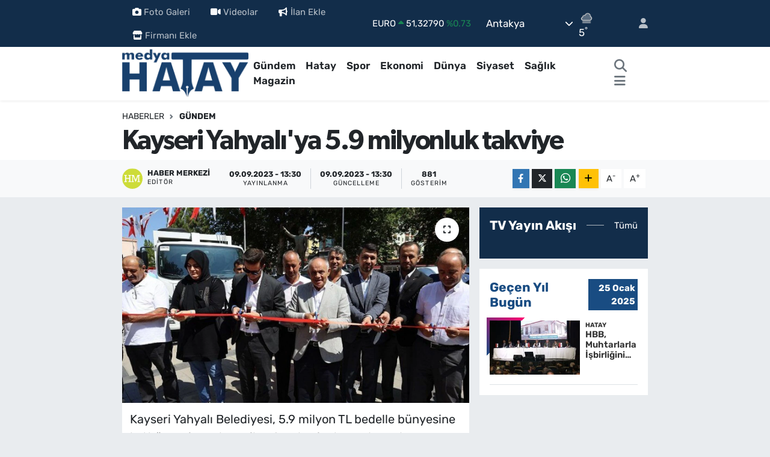

--- FILE ---
content_type: text/html; charset=UTF-8
request_url: https://www.medyahatay.com/kayseri-yahyaliya-59-milyonluk-takviye
body_size: 23030
content:
<!DOCTYPE html>
<html lang="tr" data-theme="flow">
<head>
<link rel="dns-prefetch" href="//www.medyahatay.com">
<link rel="dns-prefetch" href="//medyahataycom.teimg.com">
<link rel="dns-prefetch" href="//static.tebilisim.com">
<link rel="dns-prefetch" href="//schema.org","@type":"NewsMediaOrganization","url":"www.medyahatay.com","name":"Medya">
<link rel="dns-prefetch" href="//www.googletagmanager.com">
<link rel="dns-prefetch" href="//cdn2.bildirt.com">
<link rel="dns-prefetch" href="//www.facebook.com">
<link rel="dns-prefetch" href="//www.twitter.com">
<link rel="dns-prefetch" href="//www.instagram.com">
<link rel="dns-prefetch" href="//www.linkedin.com">
<link rel="dns-prefetch" href="//www.youtube.com">
<link rel="dns-prefetch" href="//api.whatsapp.com">
<link rel="dns-prefetch" href="//www.w3.org">
<link rel="dns-prefetch" href="//x.com">
<link rel="dns-prefetch" href="//pinterest.com">
<link rel="dns-prefetch" href="//t.me">
<link rel="dns-prefetch" href="//www.pinterest.com">
<link rel="dns-prefetch" href="//tebilisim.com">
<link rel="dns-prefetch" href="//facebook.com">
<link rel="dns-prefetch" href="//twitter.com">
<link rel="dns-prefetch" href="//www.google.com">
<link rel="dns-prefetch" href="//cdn.onesignal.com">

    <meta charset="utf-8">
<title>Kayseri Yahyalı&#039;ya 5.9 milyonluk takviye - Medya Hatay</title>
<link rel="canonical" href="https://www.medyahatay.com/kayseri-yahyaliya-59-milyonluk-takviye">
<meta name="viewport" content="width=device-width,initial-scale=1">
<meta name="X-UA-Compatible" content="IE=edge">
<meta name="robots" content="max-image-preview:large">
<meta name="theme-color" content="#122d4a">
<meta name="title" content="Kayseri Yahyalı&#039;ya 5.9 milyonluk takviye">
<meta name="articleSection" content="news">
<meta name="datePublished" content="2023-09-09T13:30:00+03:00">
<meta name="dateModified" content="2023-09-09T13:30:44+03:00">
<meta name="articleAuthor" content="İGF Haber Ajansı">
<meta name="author" content="İGF Haber Ajansı">
<link rel="amphtml" href="https://www.medyahatay.com/kayseri-yahyaliya-59-milyonluk-takviye/amp">
<meta property="og:site_name" content="Medya Hatay Haber">
<meta property="og:title" content="Kayseri Yahyalı&#039;ya 5.9 milyonluk takviye">
<meta property="og:description" content="">
<meta property="og:url" content="https://www.medyahatay.com/kayseri-yahyaliya-59-milyonluk-takviye">
<meta property="og:image" content="https://medyahataycom.teimg.com/medyahatay-com/uploads/2023/09/agency/igf/kayseri-yahyaliya-59-milyonluk-takviye.jpg">
<meta property="og:type" content="article">
<meta property="og:article:published_time" content="2023-09-09T13:30:00+03:00">
<meta property="og:article:modified_time" content="2023-09-09T13:30:44+03:00">
<meta name="twitter:card" content="summary_large_image">
<meta name="twitter:site" content="@@medyahatayhaber">
<meta name="twitter:title" content="Kayseri Yahyalı&#039;ya 5.9 milyonluk takviye">
<meta name="twitter:description" content="">
<meta name="twitter:image" content="https://medyahataycom.teimg.com/medyahatay-com/uploads/2023/09/agency/igf/kayseri-yahyaliya-59-milyonluk-takviye.jpg">
<meta name="twitter:url" content="https://www.medyahatay.com/kayseri-yahyaliya-59-milyonluk-takviye">
<link rel="shortcut icon" type="image/x-icon" href="https://medyahataycom.teimg.com/medyahatay-com/uploads/2023/01/18012023-3.png">
<link rel="manifest" href="https://www.medyahatay.com/manifest.json?v=6.6.4" />
<link rel="preload" href="https://static.tebilisim.com/flow/assets/css/font-awesome/fa-solid-900.woff2" as="font" type="font/woff2" crossorigin />
<link rel="preload" href="https://static.tebilisim.com/flow/assets/css/font-awesome/fa-brands-400.woff2" as="font" type="font/woff2" crossorigin />
<link rel="preload" href="https://static.tebilisim.com/flow/assets/css/weather-icons/font/weathericons-regular-webfont.woff2" as="font" type="font/woff2" crossorigin />
<link rel="preload" href="https://static.tebilisim.com/flow/vendor/te/fonts/rubik/rubik.woff2" as="font" type="font/woff2" crossorigin />

<link rel="preload"
	href="https://static.tebilisim.com/flow/vendor/te/fonts/gibson/Gibson-Bold.woff2"
	as="font" type="font/woff2" crossorigin />
<link rel="preload"
	href="https://static.tebilisim.com/flow/vendor/te/fonts/gibson/Gibson-BoldItalic.woff2"
	as="font" type="font/woff2" crossorigin />
<link rel="preload"
	href="https://static.tebilisim.com/flow/vendor/te/fonts/gibson/Gibson-Italic.woff2"
	as="font" type="font/woff2" crossorigin />
<link rel="preload"
	href="https://static.tebilisim.com/flow/vendor/te/fonts/gibson/Gibson-Light.woff2"
	as="font" type="font/woff2" crossorigin />
<link rel="preload"
	href="https://static.tebilisim.com/flow/vendor/te/fonts/gibson/Gibson-LightItalic.woff2"
	as="font" type="font/woff2" crossorigin />
<link rel="preload"
	href="https://static.tebilisim.com/flow/vendor/te/fonts/gibson/Gibson-SemiBold.woff2"
	as="font" type="font/woff2" crossorigin />
<link rel="preload"
	href="https://static.tebilisim.com/flow/vendor/te/fonts/gibson/Gibson-SemiBoldItalic.woff2"
	as="font" type="font/woff2" crossorigin />
<link rel="preload"
	href="https://static.tebilisim.com/flow/vendor/te/fonts/gibson/Gibson.woff2"
	as="font" type="font/woff2" crossorigin />

<link rel="preload" as="style" href="https://static.tebilisim.com/flow/vendor/te/fonts/rubik.css?v=6.6.4">
<link rel="stylesheet" href="https://static.tebilisim.com/flow/vendor/te/fonts/rubik.css?v=6.6.4">
<link rel="preload" as="style" href="https://static.tebilisim.com/flow/vendor/te/fonts/gibson.css?v=6.6.4">
<link rel="stylesheet" href="https://static.tebilisim.com/flow/vendor/te/fonts/gibson.css?v=6.6.4">

<style>:root {
        --te-link-color: #333;
        --te-link-hover-color: #000;
        --te-font: "Rubik";
        --te-secondary-font: "Gibson";
        --te-h1-font-size: 45px;
        --te-color: #122d4a;
        --te-hover-color: #194c82;
        --mm-ocd-width: 85%!important; /*  Mobil Menü Genişliği */
        --swiper-theme-color: var(--te-color)!important;
        --header-13-color: #ffc107;
    }</style><link rel="preload" as="style" href="https://static.tebilisim.com/flow/assets/vendor/bootstrap/css/bootstrap.min.css?v=6.6.4">
<link rel="stylesheet" href="https://static.tebilisim.com/flow/assets/vendor/bootstrap/css/bootstrap.min.css?v=6.6.4">
<link rel="preload" as="style" href="https://static.tebilisim.com/flow/assets/css/app6.6.4.min.css">
<link rel="stylesheet" href="https://static.tebilisim.com/flow/assets/css/app6.6.4.min.css">



<script type="application/ld+json">{"@context":"https:\/\/schema.org","@type":"WebSite","url":"https:\/\/www.medyahatay.com","potentialAction":{"@type":"SearchAction","target":"https:\/\/www.medyahatay.com\/arama?q={query}","query-input":"required name=query"}}</script>

<script type="application/ld+json">{"@context":"https://schema.org","@type":"NewsMediaOrganization","url":"https://www.medyahatay.com","name":"Medya Hatay","logo":"https://medyahataycom.teimg.com/medyahatay-com/uploads/2024/06/medya-hatay-2.png","sameAs":["https://www.facebook.com/@medyahatay","https://www.twitter.com/@medyahatayhaber","https://www.linkedin.com/in/medya-hatay-43937a261/","https://www.youtube.com/https://www.youtube.com/c/HatayMedya","https://www.instagram.com/medyahatayy"]}</script>

<script type="application/ld+json">{"@context":"https:\/\/schema.org","@graph":[{"@type":"SiteNavigationElement","name":"Ana Sayfa","url":"https:\/\/www.medyahatay.com","@id":"https:\/\/www.medyahatay.com"},{"@type":"SiteNavigationElement","name":"G\u00fcndem","url":"https:\/\/www.medyahatay.com\/gundem","@id":"https:\/\/www.medyahatay.com\/gundem"},{"@type":"SiteNavigationElement","name":"Hatay","url":"https:\/\/www.medyahatay.com\/hatay","@id":"https:\/\/www.medyahatay.com\/hatay"},{"@type":"SiteNavigationElement","name":"Spor","url":"https:\/\/www.medyahatay.com\/spor","@id":"https:\/\/www.medyahatay.com\/spor"},{"@type":"SiteNavigationElement","name":"Ekonomi","url":"https:\/\/www.medyahatay.com\/ekonomi","@id":"https:\/\/www.medyahatay.com\/ekonomi"},{"@type":"SiteNavigationElement","name":"D\u00fcnya","url":"https:\/\/www.medyahatay.com\/dunya","@id":"https:\/\/www.medyahatay.com\/dunya"},{"@type":"SiteNavigationElement","name":"Siyaset","url":"https:\/\/www.medyahatay.com\/siyaset","@id":"https:\/\/www.medyahatay.com\/siyaset"},{"@type":"SiteNavigationElement","name":"Sa\u011fl\u0131k","url":"https:\/\/www.medyahatay.com\/saglik","@id":"https:\/\/www.medyahatay.com\/saglik"},{"@type":"SiteNavigationElement","name":"Magazin","url":"https:\/\/www.medyahatay.com\/magazin","@id":"https:\/\/www.medyahatay.com\/magazin"},{"@type":"SiteNavigationElement","name":"Ya\u015fam","url":"https:\/\/www.medyahatay.com\/yasam","@id":"https:\/\/www.medyahatay.com\/yasam"},{"@type":"SiteNavigationElement","name":"E\u011fitim","url":"https:\/\/www.medyahatay.com\/egitim","@id":"https:\/\/www.medyahatay.com\/egitim"},{"@type":"SiteNavigationElement","name":"Teknoloji","url":"https:\/\/www.medyahatay.com\/teknoloji","@id":"https:\/\/www.medyahatay.com\/teknoloji"},{"@type":"SiteNavigationElement","name":"Bilim, Teknoloji","url":"https:\/\/www.medyahatay.com\/bilim-teknoloji","@id":"https:\/\/www.medyahatay.com\/bilim-teknoloji"},{"@type":"SiteNavigationElement","name":"K\u00fclt\u00fcr, Sanat, Ya\u015fam","url":"https:\/\/www.medyahatay.com\/kultur-sanat-yasam","@id":"https:\/\/www.medyahatay.com\/kultur-sanat-yasam"},{"@type":"SiteNavigationElement","name":"Politika","url":"https:\/\/www.medyahatay.com\/politika","@id":"https:\/\/www.medyahatay.com\/politika"},{"@type":"SiteNavigationElement","name":"Genel","url":"https:\/\/www.medyahatay.com\/genel","@id":"https:\/\/www.medyahatay.com\/genel"},{"@type":"SiteNavigationElement","name":"K\u00fclt\u00fcr-sanat","url":"https:\/\/www.medyahatay.com\/kultur-sanat","@id":"https:\/\/www.medyahatay.com\/kultur-sanat"},{"@type":"SiteNavigationElement","name":"Yerel","url":"https:\/\/www.medyahatay.com\/yerel","@id":"https:\/\/www.medyahatay.com\/yerel"},{"@type":"SiteNavigationElement","name":"T\u00fcm haberler","url":"https:\/\/www.medyahatay.com\/tum-haberler","@id":"https:\/\/www.medyahatay.com\/tum-haberler"},{"@type":"SiteNavigationElement","name":"Rop\u00f6rtajlar","url":"https:\/\/www.medyahatay.com\/roportajlar","@id":"https:\/\/www.medyahatay.com\/roportajlar"},{"@type":"SiteNavigationElement","name":"Fenerbah\u00e7e","url":"https:\/\/www.medyahatay.com\/fenerbahce","@id":"https:\/\/www.medyahatay.com\/fenerbahce"},{"@type":"SiteNavigationElement","name":"\u0130leti\u015fim & Cep Market","url":"https:\/\/www.medyahatay.com\/iletisim-cep-market","@id":"https:\/\/www.medyahatay.com\/iletisim-cep-market"},{"@type":"SiteNavigationElement","name":"Cep Market","url":"https:\/\/www.medyahatay.com\/cep-market","@id":"https:\/\/www.medyahatay.com\/cep-market"},{"@type":"SiteNavigationElement","name":"Kahramanmara\u0161","url":"https:\/\/www.medyahatay.com\/kahramanmaras","@id":"https:\/\/www.medyahatay.com\/kahramanmaras"},{"@type":"SiteNavigationElement","name":"Istanbul","url":"https:\/\/www.medyahatay.com\/istanbul","@id":"https:\/\/www.medyahatay.com\/istanbul"},{"@type":"SiteNavigationElement","name":"Kod\u017eaeli","url":"https:\/\/www.medyahatay.com\/kodzaeli","@id":"https:\/\/www.medyahatay.com\/kodzaeli"},{"@type":"SiteNavigationElement","name":"\u0130leti\u015fim","url":"https:\/\/www.medyahatay.com\/iletisim","@id":"https:\/\/www.medyahatay.com\/iletisim"},{"@type":"SiteNavigationElement","name":"Gizlilik S\u00f6zle\u015fmesi","url":"https:\/\/www.medyahatay.com\/gizlilik-sozlesmesi","@id":"https:\/\/www.medyahatay.com\/gizlilik-sozlesmesi"},{"@type":"SiteNavigationElement","name":"Yazarlar","url":"https:\/\/www.medyahatay.com\/yazarlar","@id":"https:\/\/www.medyahatay.com\/yazarlar"},{"@type":"SiteNavigationElement","name":"Foto Galeri","url":"https:\/\/www.medyahatay.com\/foto-galeri","@id":"https:\/\/www.medyahatay.com\/foto-galeri"},{"@type":"SiteNavigationElement","name":"Video Galeri","url":"https:\/\/www.medyahatay.com\/video","@id":"https:\/\/www.medyahatay.com\/video"},{"@type":"SiteNavigationElement","name":"Biyografiler","url":"https:\/\/www.medyahatay.com\/biyografi","@id":"https:\/\/www.medyahatay.com\/biyografi"},{"@type":"SiteNavigationElement","name":"Firma Rehberi","url":"https:\/\/www.medyahatay.com\/rehber","@id":"https:\/\/www.medyahatay.com\/rehber"},{"@type":"SiteNavigationElement","name":"Seri \u0130lanlar","url":"https:\/\/www.medyahatay.com\/ilan","@id":"https:\/\/www.medyahatay.com\/ilan"},{"@type":"SiteNavigationElement","name":"Vefatlar","url":"https:\/\/www.medyahatay.com\/vefat","@id":"https:\/\/www.medyahatay.com\/vefat"},{"@type":"SiteNavigationElement","name":"R\u00f6portajlar","url":"https:\/\/www.medyahatay.com\/roportaj","@id":"https:\/\/www.medyahatay.com\/roportaj"},{"@type":"SiteNavigationElement","name":"Anketler","url":"https:\/\/www.medyahatay.com\/anketler","@id":"https:\/\/www.medyahatay.com\/anketler"},{"@type":"SiteNavigationElement","name":"Obshtina Kubrat Bug\u00fcn, Yar\u0131n ve 1 Haftal\u0131k Hava Durumu Tahmini","url":"https:\/\/www.medyahatay.com\/obshtina-kubrat-hava-durumu","@id":"https:\/\/www.medyahatay.com\/obshtina-kubrat-hava-durumu"},{"@type":"SiteNavigationElement","name":"Obshtina Kubrat Namaz Vakitleri","url":"https:\/\/www.medyahatay.com\/obshtina-kubrat-namaz-vakitleri","@id":"https:\/\/www.medyahatay.com\/obshtina-kubrat-namaz-vakitleri"},{"@type":"SiteNavigationElement","name":"Puan Durumu ve Fikst\u00fcr","url":"https:\/\/www.medyahatay.com\/futbol\/st-super-lig-puan-durumu-ve-fikstur","@id":"https:\/\/www.medyahatay.com\/futbol\/st-super-lig-puan-durumu-ve-fikstur"}]}</script>

<script type="application/ld+json">{"@context":"https:\/\/schema.org","@type":"BreadcrumbList","itemListElement":[{"@type":"ListItem","position":1,"item":{"@type":"Thing","@id":"https:\/\/www.medyahatay.com","name":"Haberler"}}]}</script>
<script type="application/ld+json">{"@context":"https:\/\/schema.org","@type":"NewsArticle","headline":"Kayseri Yahyal\u0131'ya 5.9 milyonluk takviye","articleSection":"G\u00fcndem","dateCreated":"2023-09-09T13:30:00+03:00","datePublished":"2023-09-09T13:30:00+03:00","dateModified":"2023-09-09T13:30:44+03:00","wordCount":203,"genre":"news","mainEntityOfPage":{"@type":"WebPage","@id":"https:\/\/www.medyahatay.com\/kayseri-yahyaliya-59-milyonluk-takviye"},"articleBody":"<p>Kayseri Yahyal\u0131 Belediyesi, 5.9 milyon TL bedelle b\u00fcnyesine katt\u0131\u011f\u0131 yeni ara\u00e7lar\u0131n\u0131 il\u00e7e Cumhuriyet Meydan\u0131nda d\u00fczenledi\u011fi t\u00f6renle tan\u0131tt\u0131.Mehmet UZEL (KAYSER\u0130 \u0130GFA)<br \/>D\u00fczenlenen t\u00f6rene Kayseri'nin Yahyal\u0131 Kaymakam\u0131 Mehmet Kaya, Yahyal\u0131 Belediye Esat \u00d6zt\u00fcrk, AK Parti Yahyal\u0131 \u0130l\u00e7e Ba\u015fkan\u0131 Esat T\u00fcrkmeno\u011flu, MHP Yahyal\u0131 \u0130l\u00e7e Ba\u015fkan\u0131 Nebi Akku\u015f, il\u00e7e protokol \u00fcyeleri, meclis \u00fcyeleri, muhtarlar ve vatanda\u015flar kat\u0131ld\u0131.<\/p>\n<p>T\u00f6rende konu\u015fan Yahyal\u0131 Belediye Ba\u015fkan\u0131 Esat \u00d6zt\u00fcrk; \u201cTecr\u00fcbemizi, samimiyetimizi gayretimizle yo\u011furarak sevdam\u0131z il\u00e7emize gece g\u00fcnd\u00fcz demeden hizmet ediyoruz, etmeye de devam edece\u011fiz. \u015euan da hizmete sundu\u011fumuz ara\u00e7lar\u0131n toplam maliyeti 5 milyon 880 bin TL'dir. 41 mahallemizde 35 bin 674 n\u00fcfusa sahip bir turizm il\u00e7esiyiz.\u00a0 \u201cBu, bizim i\u015fimiz de\u011fil\u201d, dedi\u011fimiz hi\u00e7bir s\u00f6z\u00fcm\u00fcz olmad\u0131. \u0130yilik her zaman ve her yerde devam etti, devam edecek. 69 ara\u00e7 filomuzla bu il\u00e7eye hizmet vermekteyiz. N\u00fcfusu 70 bin ki\u015fi olan il\u00e7eye yetecek ve hizmet verecek ara\u00e7 filosuna sahibiz. T\u00fcm i\u015flerde ba\u015far\u0131n\u0131n s\u0131rr\u0131; yapt\u0131\u011f\u0131n\u0131z i\u015fi sevmek, yapt\u0131\u011f\u0131n\u0131z i\u015fi a\u015fkla yapmak\u201d diye konu\u015ftu.<\/p>","inLanguage":"tr-TR","keywords":[],"image":{"@type":"ImageObject","url":"https:\/\/medyahataycom.teimg.com\/crop\/1280x720\/medyahatay-com\/uploads\/2023\/09\/agency\/igf\/kayseri-yahyaliya-59-milyonluk-takviye.jpg","width":"1280","height":"720","caption":"Kayseri Yahyal\u0131'ya 5.9 milyonluk takviye"},"publishingPrinciples":"https:\/\/www.medyahatay.com\/gizlilik-sozlesmesi","isFamilyFriendly":"http:\/\/schema.org\/True","isAccessibleForFree":"http:\/\/schema.org\/True","publisher":{"@type":"Organization","name":"Medya Hatay","image":"https:\/\/medyahataycom.teimg.com\/medyahatay-com\/uploads\/2024\/06\/medya-hatay-2.png","logo":{"@type":"ImageObject","url":"https:\/\/medyahataycom.teimg.com\/medyahatay-com\/uploads\/2024\/06\/medya-hatay-2.png","width":"640","height":"375"}},"author":{"@type":"Person","name":"Haber Merkezi","honorificPrefix":"","jobTitle":"","url":null}}</script>





<style>
.mega-menu {z-index: 9999 !important;}
@media screen and (min-width: 1620px) {
    .container {width: 1280px!important; max-width: 1280px!important;}
    #ad_36 {margin-right: 15px !important;}
    #ad_9 {margin-left: 15px !important;}
}

@media screen and (min-width: 1325px) and (max-width: 1620px) {
    .container {width: 1100px!important; max-width: 1100px!important;}
    #ad_36 {margin-right: 100px !important;}
    #ad_9 {margin-left: 100px !important;}
}
@media screen and (min-width: 1295px) and (max-width: 1325px) {
    .container {width: 990px!important; max-width: 990px!important;}
    #ad_36 {margin-right: 165px !important;}
    #ad_9 {margin-left: 165px !important;}
}
@media screen and (min-width: 1200px) and (max-width: 1295px) {
    .container {width: 900px!important; max-width: 900px!important;}
    #ad_36 {margin-right: 210px !important;}
    #ad_9 {margin-left: 210px !important;}

}
</style><!-- Google tag (gtag.js) -->
<script async src="https://www.googletagmanager.com/gtag/js?id=G-6JVLWH5KJV"></script>
<script>
  window.dataLayer = window.dataLayer || [];
  function gtag(){dataLayer.push(arguments);}
  gtag('js', new Date());

  gtag('config', 'G-6JVLWH5KJV');
</script>

<link rel="manifest" href="/manifest.json?data=Bildirt">
<script>var uygulamaid="235057-4815-6004-3217-8256-6";</script>
<script src="https://cdn2.bildirt.com/BildirtSDKfiles.js"></script>



<script async data-cfasync="false"
	src="https://www.googletagmanager.com/gtag/js?id=G-6JVLWH5KJV"></script>
<script data-cfasync="false">
	window.dataLayer = window.dataLayer || [];
	  function gtag(){dataLayer.push(arguments);}
	  gtag('js', new Date());
	  gtag('config', 'G-6JVLWH5KJV');
</script>




</head>




<body class="d-flex flex-column min-vh-100">

    
    

    <header class="header-4">
    <div class="top-header d-none d-lg-block">
        <div class="container">
            <div class="d-flex justify-content-between align-items-center">

                <ul  class="top-menu nav small sticky-top">
        <li class="nav-item   ">
        <a href="/foto-galeri" class="nav-link pe-3" target="_blank" title="Foto Galeri"><i class="fa fa-camera me-1 text-light mr-1"></i>Foto Galeri</a>
        
    </li>
        <li class="nav-item   ">
        <a href="/video" class="nav-link pe-3" target="_blank" title="Videolar"><i class="fa fa-video me-1 text-light mr-1"></i>Videolar</a>
        
    </li>
        <li class="nav-item   ">
        <a href="/ilan/ekle" class="nav-link pe-3" target="_blank" title="İlan Ekle"><i class="fa fa-bullhorn me-1 text-light mr-1"></i>İlan Ekle</a>
        
    </li>
        <li class="nav-item   ">
        <a href="/rehber/ekle" class="nav-link pe-3" target="_self" title="Firmanı Ekle"><i class="fa fa-store me-1 text-light mr-1"></i>Firmanı Ekle</a>
        
    </li>
    </ul>


                                    <div class="position-relative overflow-hidden ms-auto text-end" style="height: 36px;">
                        <!-- PİYASALAR -->
        <div class="newsticker mini small">
        <ul class="newsticker__list list-unstyled" data-header="4">
            <li class="newsticker__item col dolar">DOLAR
                <span class="text-success"><i class="fa fa-caret-up"></i></span>
                <span class="value">43,37250</span>
                <span class="text-success">%0.25</span>
            </li>
            <li class="newsticker__item col euro">EURO
                <span class="text-success"><i class="fa fa-caret-up"></i></span>
                <span class="value">51,32790</span>
                <span class="text-success">%0.73</span>
            </li>
            <li class="newsticker__item col euro">STERLİN
                <span class="text-success"><i class="fa fa-caret-up"></i></span>
                <span class="value">59,22610</span>
                <span class="text-success">%1.15</span>
            </li>
            <li class="newsticker__item col altin">G.ALTIN
                <span class="text-success"><i class="fa fa-caret-minus"></i></span>
                <span class="value">6945,51000</span>
                <span class="text-success">%0</span>
            </li>
            <li class="newsticker__item col bist">BİST100
                <span class="text-success"><i class="fa fa-caret-up"></i></span>
                <span class="value">12.993,00</span>
                <span class="text-success">%110</span>
            </li>
            <li class="newsticker__item col btc">BITCOIN
                <span class="text-danger"><i class="fa fa-caret-down"></i></span>
                <span class="value">89.033,75</span>
                <span class="text-danger">%-0.43</span>
            </li>
        </ul>
    </div>
    

                    </div>
                    <div class="d-flex justify-content-end align-items-center text-light ms-4 weather-widget mini">
                        <!-- HAVA DURUMU -->

<input type="hidden" name="widget_setting_weathercity" value="43.86667000,26.48333000" />

            <div class="weather d-none d-xl-block me-2" data-header="4">
            <div class="custom-selectbox text-white" onclick="toggleDropdown(this)" style="width: 100%">
    <div class="d-flex justify-content-between align-items-center">
        <span style="">Antakya</span>
        <i class="fas fa-chevron-down" style="font-size: 14px"></i>
    </div>
    <ul class="bg-white text-dark overflow-widget" style="min-height: 100px; max-height: 300px">
                        <li>
            <a href="https://www.medyahatay.com/hatay-altinozu-hava-durumu" title="Altınözü Hava Durumu" class="text-dark">
                Altınözü
            </a>
        </li>
                        <li>
            <a href="https://www.medyahatay.com/hatay-antakya-hava-durumu" title="Antakya Hava Durumu" class="text-dark">
                Antakya
            </a>
        </li>
                        <li>
            <a href="https://www.medyahatay.com/hatay-arsuz-hava-durumu" title="Arsuz Hava Durumu" class="text-dark">
                Arsuz
            </a>
        </li>
                        <li>
            <a href="https://www.medyahatay.com/hatay-belen-hava-durumu" title="Belen Hava Durumu" class="text-dark">
                Belen
            </a>
        </li>
                        <li>
            <a href="https://www.medyahatay.com/hatay-defne-hava-durumu" title="Defne Hava Durumu" class="text-dark">
                Defne
            </a>
        </li>
                        <li>
            <a href="https://www.medyahatay.com/hatay-dortyol-hava-durumu" title="Dörtyol Hava Durumu" class="text-dark">
                Dörtyol
            </a>
        </li>
                        <li>
            <a href="https://www.medyahatay.com/hatay-erzin-hava-durumu" title="Erzin Hava Durumu" class="text-dark">
                Erzin
            </a>
        </li>
                        <li>
            <a href="https://www.medyahatay.com/hatay-hassa-hava-durumu" title="Hassa Hava Durumu" class="text-dark">
                Hassa
            </a>
        </li>
                        <li>
            <a href="https://www.medyahatay.com/hatay-iskenderun-hava-durumu" title="İskenderun Hava Durumu" class="text-dark">
                İskenderun
            </a>
        </li>
                        <li>
            <a href="https://www.medyahatay.com/hatay-kirikhan-hava-durumu" title="Kırıkhan Hava Durumu" class="text-dark">
                Kırıkhan
            </a>
        </li>
                        <li>
            <a href="https://www.medyahatay.com/hatay-kumlu-hava-durumu" title="Kumlu Hava Durumu" class="text-dark">
                Kumlu
            </a>
        </li>
                        <li>
            <a href="https://www.medyahatay.com/hatay-payas-hava-durumu" title="Payas Hava Durumu" class="text-dark">
                Payas
            </a>
        </li>
                        <li>
            <a href="https://www.medyahatay.com/hatay-reyhanli-hava-durumu" title="Reyhanlı Hava Durumu" class="text-dark">
                Reyhanlı
            </a>
        </li>
                        <li>
            <a href="https://www.medyahatay.com/hatay-samandag-hava-durumu" title="Samandağ Hava Durumu" class="text-dark">
                Samandağ
            </a>
        </li>
                        <li>
            <a href="https://www.medyahatay.com/hatay-yayladagi-hava-durumu" title="Yayladağı Hava Durumu" class="text-dark">
                Yayladağı
            </a>
        </li>
            </ul>
</div>

        </div>
        <div class="d-none d-xl-block" data-header="4">
            <span class="lead me-2">
                <img src="//cdn.weatherapi.com/weather/64x64/night/248.png" class="condition" width="26" height="26" alt="5" />
            </span>
            <span class="degree text-white">5</span><sup class="text-white">°</sup>
        </div>
    
<div data-location='{"city":"TUXX0014"}' class="d-none"></div>


                    </div>
                                <ul class="nav ms-4">
                    <li class="nav-item ms-2"><a class="nav-link pe-0" href="/member/login" title="Üyelik Girişi" target="_blank"><i class="fa fa-user"></i></a></li>
                </ul>
            </div>
        </div>
    </div>
    <nav class="main-menu navbar navbar-expand-lg bg-white shadow-sm py-1">
        <div class="container">
            <div class="d-lg-none">
                <a href="#menu" title="Ana Menü"><i class="fa fa-bars fa-lg"></i></a>
            </div>
            <div>
                                <a class="navbar-brand me-0" href="/" title="Medya Hatay Haber">
                    <img src="https://medyahataycom.teimg.com/medyahatay-com/uploads/2024/06/medya-hatay-2.png" alt="Medya Hatay Haber" width="210" height="40" class="light-mode img-fluid flow-logo">
<img src="https://medyahataycom.teimg.com/medyahatay-com/uploads/2023/01/medya-hatay-beyaz.png" alt="Medya Hatay Haber" width="210" height="40" class="dark-mode img-fluid flow-logo d-none">

                </a>
                            </div>
            <div class="d-none d-lg-block">
                <ul  class="nav fw-semibold">
        <li class="nav-item   ">
        <a href="/gundem" class="nav-link nav-link text-dark" target="_self" title="Gündem">Gündem</a>
        
    </li>
        <li class="nav-item   ">
        <a href="/hatay" class="nav-link nav-link text-dark" target="_self" title="Hatay">Hatay</a>
        
    </li>
        <li class="nav-item   ">
        <a href="/spor" class="nav-link nav-link text-dark" target="_self" title="Spor">Spor</a>
        
    </li>
        <li class="nav-item   ">
        <a href="/ekonomi" class="nav-link nav-link text-dark" target="_self" title="Ekonomi">Ekonomi</a>
        
    </li>
        <li class="nav-item   ">
        <a href="/dunya" class="nav-link nav-link text-dark" target="_self" title="Dünya">Dünya</a>
        
    </li>
        <li class="nav-item   ">
        <a href="/siyaset" class="nav-link nav-link text-dark" target="_self" title="Siyaset">Siyaset</a>
        
    </li>
        <li class="nav-item   ">
        <a href="/saglik" class="nav-link nav-link text-dark" target="_self" title="Sağlık">Sağlık</a>
        
    </li>
        <li class="nav-item   ">
        <a href="/magazin" class="nav-link nav-link text-dark" target="_self" title="Magazin">Magazin</a>
        
    </li>
    </ul>

            </div>
            <ul class="navigation-menu nav d-flex align-items-center">
                <li class="nav-item">
                    <a href="/arama" class="nav-link" title="Ara">
                        <i class="fa fa-search fa-lg text-secondary"></i>
                    </a>
                </li>
                
                <li class="nav-item dropdown d-none d-lg-block position-static">
                    <a class="nav-link p-0 ms-2 text-secondary" data-bs-toggle="dropdown" href="#" aria-haspopup="true" aria-expanded="false" title="Ana Menü"><i class="fa fa-bars fa-lg"></i></a>
                    <div class="mega-menu dropdown-menu dropdown-menu-end text-capitalize shadow-lg border-0 rounded-0">

    <div class="row g-3 small p-3">

                <div class="col">
            <div class="extra-sections bg-light p-3 border">
                <a href="https://www.medyahatay.com/hatay-nobetci-eczaneler" title="Hatay Nöbetçi Eczaneler" class="d-block border-bottom pb-2 mb-2" target="_self"><i class="fa-solid fa-capsules me-2"></i>Hatay Nöbetçi Eczaneler</a>
<a href="https://www.medyahatay.com/hatay-hava-durumu" title="Hatay Hava Durumu" class="d-block border-bottom pb-2 mb-2" target="_self"><i class="fa-solid fa-cloud-sun me-2"></i>Hatay Hava Durumu</a>
<a href="https://www.medyahatay.com/hatay-namaz-vakitleri" title="Hatay Namaz Vakitleri" class="d-block border-bottom pb-2 mb-2" target="_self"><i class="fa-solid fa-mosque me-2"></i>Hatay Namaz Vakitleri</a>
<a href="https://www.medyahatay.com/hatay-trafik-durumu" title="Hatay Trafik Yoğunluk Haritası" class="d-block border-bottom pb-2 mb-2" target="_self"><i class="fa-solid fa-car me-2"></i>Hatay Trafik Yoğunluk Haritası</a>
<a href="https://www.medyahatay.com/futbol/st-super-lig-puan-durumu-ve-fikstur" title=" Puan Durumu ve Fikstür" class="d-block border-bottom pb-2 mb-2" target="_self"><i class="fa-solid fa-chart-bar me-2"></i> Puan Durumu ve Fikstür</a>
<a href="https://www.medyahatay.com/tum-mansetler" title="Tüm Manşetler" class="d-block border-bottom pb-2 mb-2" target="_self"><i class="fa-solid fa-newspaper me-2"></i>Tüm Manşetler</a>
<a href="https://www.medyahatay.com/sondakika-haberleri" title="Son Dakika Haberleri" class="d-block border-bottom pb-2 mb-2" target="_self"><i class="fa-solid fa-bell me-2"></i>Son Dakika Haberleri</a>

            </div>
        </div>
        
        <div class="col">
        <a href="/bilim-teknoloji" class="d-block border-bottom  pb-2 mb-2" target="_self" title="Bilim, Teknoloji">Bilim, Teknoloji</a>
            <a href="/dunya" class="d-block border-bottom  pb-2 mb-2" target="_self" title="Dünya">Dünya</a>
            <a href="/egitim" class="d-block border-bottom  pb-2 mb-2" target="_self" title="Eğitim">Eğitim</a>
            <a href="/ekonomi" class="d-block border-bottom  pb-2 mb-2" target="_self" title="Ekonomi">Ekonomi</a>
            <a href="/genel" class="d-block border-bottom  pb-2 mb-2" target="_self" title="Genel">Genel</a>
            <a href="/gundem" class="d-block border-bottom  pb-2 mb-2" target="_self" title="Gündem">Gündem</a>
            <a href="/hatay" class="d-block  pb-2 mb-2" target="_self" title="Hatay">Hatay</a>
        </div><div class="col">
            <a href="/kultur-sanat-yasam" class="d-block border-bottom  pb-2 mb-2" target="_self" title="Kültür, Sanat, Yaşam">Kültür, Sanat, Yaşam</a>
            <a href="/kultur-sanat" class="d-block border-bottom  pb-2 mb-2" target="_self" title="Kültür-sanat">Kültür-sanat</a>
            <a href="/magazin" class="d-block border-bottom  pb-2 mb-2" target="_self" title="Magazin">Magazin</a>
            <a href="/politika" class="d-block border-bottom  pb-2 mb-2" target="_self" title="Politika">Politika</a>
            <a href="/roportajlar" class="d-block border-bottom  pb-2 mb-2" target="_self" title="Ropörtajlar">Ropörtajlar</a>
            <a href="/saglik" class="d-block border-bottom  pb-2 mb-2" target="_self" title="Sağlık">Sağlık</a>
            <a href="/siyaset" class="d-block  pb-2 mb-2" target="_self" title="Siyaset">Siyaset</a>
        </div><div class="col">
            <a href="/spor" class="d-block border-bottom  pb-2 mb-2" target="_self" title="Spor">Spor</a>
            <a href="/teknoloji" class="d-block border-bottom  pb-2 mb-2" target="_self" title="Teknoloji">Teknoloji</a>
            <a href="/tum-haberler" class="d-block border-bottom  pb-2 mb-2" target="_self" title="Tüm haberler">Tüm haberler</a>
            <a href="/yasam" class="d-block border-bottom  pb-2 mb-2" target="_self" title="Yaşam">Yaşam</a>
            <a href="/yerel" class="d-block border-bottom  pb-2 mb-2" target="_self" title="Yerel">Yerel</a>
        </div>


    </div>

    <div class="p-3 bg-light">
                <a class="me-3"
            href="https://www.facebook.com/@medyahatay" target="_blank" rel="nofollow noreferrer noopener"><i class="fab fa-facebook me-2 text-navy"></i> Facebook</a>
                        <a class="me-3"
            href="https://www.twitter.com/@medyahatayhaber" target="_blank" rel="nofollow noreferrer noopener"><i class="fab fa-x-twitter "></i> Twitter</a>
                        <a class="me-3"
            href="https://www.instagram.com/medyahatayy" target="_blank" rel="nofollow noreferrer noopener"><i class="fab fa-instagram me-2 text-magenta"></i> Instagram</a>
                        <a class="me-3"
            href="https://www.linkedin.com/in/medya-hatay-43937a261/" target="_blank" rel="nofollow noreferrer noopener"><i class="fab fa-linkedin me-2 text-navy"></i> Linkedin</a>
                        <a class="me-3"
            href="https://www.youtube.com/https://www.youtube.com/c/HatayMedya" target="_blank" rel="nofollow noreferrer noopener"><i class="fab fa-youtube me-2 text-danger"></i> Youtube</a>
                                                <a class="" href="https://api.whatsapp.com/send?phone=+905076454882" title="Whatsapp" rel="nofollow noreferrer noopener"><i
            class="fab fa-whatsapp me-2 text-navy"></i> WhatsApp İhbar Hattı</a>    </div>

    <div class="mega-menu-footer p-2 bg-te-color">
        <a class="dropdown-item text-white" href="/kunye" title="Künye"><i class="fa fa-id-card me-2"></i> Künye</a>
        <a class="dropdown-item text-white" href="/iletisim" title="İletişim"><i class="fa fa-envelope me-2"></i> İletişim</a>
        <a class="dropdown-item text-white" href="/rss-baglantilari" title="RSS Bağlantıları"><i class="fa fa-rss me-2"></i> RSS Bağlantıları</a>
        <a class="dropdown-item text-white" href="/member/login" title="Üyelik Girişi"><i class="fa fa-user me-2"></i> Üyelik Girişi</a>
    </div>


</div>

                </li>
            </ul>
        </div>
    </nav>
    <ul  class="mobile-categories d-lg-none list-inline bg-white">
        <li class="list-inline-item">
        <a href="/gundem" class="text-dark" target="_self" title="Gündem">
                Gündem
        </a>
    </li>
        <li class="list-inline-item">
        <a href="/hatay" class="text-dark" target="_self" title="Hatay">
                Hatay
        </a>
    </li>
        <li class="list-inline-item">
        <a href="/spor" class="text-dark" target="_self" title="Spor">
                Spor
        </a>
    </li>
        <li class="list-inline-item">
        <a href="/ekonomi" class="text-dark" target="_self" title="Ekonomi">
                Ekonomi
        </a>
    </li>
        <li class="list-inline-item">
        <a href="/dunya" class="text-dark" target="_self" title="Dünya">
                Dünya
        </a>
    </li>
        <li class="list-inline-item">
        <a href="/siyaset" class="text-dark" target="_self" title="Siyaset">
                Siyaset
        </a>
    </li>
        <li class="list-inline-item">
        <a href="/saglik" class="text-dark" target="_self" title="Sağlık">
                Sağlık
        </a>
    </li>
        <li class="list-inline-item">
        <a href="/magazin" class="text-dark" target="_self" title="Magazin">
                Magazin
        </a>
    </li>
    </ul>


</header>






<main class="single overflow-hidden" style="min-height: 300px">

            <script>
document.addEventListener("DOMContentLoaded", function () {
    if (document.querySelector('.bik-ilan-detay')) {
        document.getElementById('story-line').style.display = 'none';
    }
});
</script>
<section id="story-line" class="d-md-none bg-white" data-widget-unique-key="">
    <script>
        var story_items = [{"id":"hatay","photo":"https:\/\/medyahataycom.teimg.com\/crop\/200x200\/medyahatay-com\/uploads\/2026\/01\/hbb-tiyatrosu-erdemli-kultur-merkezinde-sahne-aldi-697473836d4f5.webp","name":"Hatay","items":[{"id":162005,"type":"photo","length":10,"src":"https:\/\/medyahataycom.teimg.com\/crop\/720x1280\/medyahatay-com\/uploads\/2026\/01\/hbb-tiyatrosu-erdemli-kultur-merkezinde-sahne-aldi-697473836d4f5.webp","link":"https:\/\/www.medyahatay.com\/hbb-tiyatrosu-erdemlide-sahne-aldi","linkText":"HBB Tiyatrosu Erdemli\u2019de Sahne Ald\u0131","time":1769288340},{"id":162004,"type":"photo","length":10,"src":"https:\/\/medyahataycom.teimg.com\/crop\/720x1280\/medyahatay-com\/uploads\/2026\/01\/kalayciogluna-yilin-yazari-onuru-69747c7e22b7b.webp","link":"https:\/\/www.medyahatay.com\/kalayciogluna-yilin-yazari-onuru","linkText":"Kalayc\u0131o\u011flu\u2019na \u201cY\u0131l\u0131n Yazar\u0131\u201d Onuru","time":1769288100},{"id":162002,"type":"photo","length":10,"src":"https:\/\/medyahataycom.teimg.com\/crop\/720x1280\/medyahatay-com\/uploads\/2026\/01\/fiat-tofas-18-yasindaki-gence-mezar-oldu-697477e956afc.webp","link":"https:\/\/www.medyahatay.com\/fiat-tofas-18-yasindaki-gence-mezar-oldu","linkText":"Fiat Tofa\u015f 18 Ya\u015f\u0131ndaki Gence Mezar Oldu","time":1769287920},{"id":161999,"type":"photo","length":10,"src":"https:\/\/medyahataycom.teimg.com\/crop\/720x1280\/medyahatay-com\/uploads\/2026\/01\/lastik-deposu-alevlere-teslim-oldu-697475ba1e0e9.webp","link":"https:\/\/www.medyahatay.com\/lastik-deposu-alevlere-teslim-oldu","linkText":"Lastik Deposu Alevlere Teslim Oldu","time":1769287800},{"id":161997,"type":"photo","length":10,"src":"https:\/\/medyahataycom.teimg.com\/crop\/720x1280\/medyahatay-com\/uploads\/2026\/01\/antakyada-yerinde-donusum-hiz-kesmiyor-697472b0a269d.webp","link":"https:\/\/www.medyahatay.com\/antakyada-yerinde-donusum-hiz-kesmiyor","linkText":"Antakya\u2019da Yerinde D\u00f6n\u00fc\u015f\u00fcm H\u0131z Kesmiyor","time":1769287560},{"id":161995,"type":"photo","length":10,"src":"https:\/\/medyahataycom.teimg.com\/crop\/720x1280\/medyahatay-com\/uploads\/2026\/01\/69-aranan-sahis-kiskivrak-yakalandi-697472855a5ce.webp","link":"https:\/\/www.medyahatay.com\/69-aranan-sahis-yakalandi","linkText":"69 Aranan \u015eah\u0131s Yakaland\u0131!","time":1769287440},{"id":161992,"type":"photo","length":10,"src":"https:\/\/medyahataycom.teimg.com\/crop\/720x1280\/medyahatay-com\/uploads\/2026\/01\/profesor-vipten-antakyaya-guclu-egitim-hamlesi-6974708f0df09.webp","link":"https:\/\/www.medyahatay.com\/profesor-vipten-antakyaya-guclu-egitim-hamlesi","linkText":"Profes\u00f6r Vip\u2019ten Antakya\u2019ya G\u00fc\u00e7l\u00fc E\u011fitim Hamlesi","time":1769287140},{"id":161988,"type":"photo","length":10,"src":"https:\/\/medyahataycom.teimg.com\/crop\/720x1280\/medyahatay-com\/uploads\/2026\/01\/guzelmansurdan-samandag-icin-noter-cagrisi-6973683d3f5c7.webp","link":"https:\/\/www.medyahatay.com\/guzelmansurdan-samandag-icin-noter-cagrisi","linkText":"G\u00fczelmansur\u2019dan Samanda\u011f \u0130\u00e7in Noter \u00c7a\u011fr\u0131s\u0131","time":1769286900}]},{"id":"genel","photo":"https:\/\/medyahataycom.teimg.com\/crop\/200x200\/medyahatay-com\/uploads\/2026\/01\/iklim-tarimi-donusturuyor-697373bcda9bf.webp","name":"Genel","items":[{"id":161986,"type":"photo","length":10,"src":"https:\/\/medyahataycom.teimg.com\/crop\/720x1280\/medyahatay-com\/uploads\/2026\/01\/iklim-tarimi-donusturuyor-697373bcda9bf.webp","link":"https:\/\/www.medyahatay.com\/iklim-degisikligi-tarimin-cografyasini-degistiriyor","linkText":"\u0130klim De\u011fi\u015fikli\u011fi Tar\u0131m\u0131n Co\u011frafyas\u0131n\u0131 De\u011fi\u015ftiriyor","time":1769286300}]},{"id":"gundem","photo":"https:\/\/medyahataycom.teimg.com\/crop\/200x200\/medyahatay-com\/uploads\/2026\/01\/bakan-saglikta-vizyonu-anlatti-69737353a882e.webp","name":"G\u00fcndem","items":[{"id":161985,"type":"photo","length":10,"src":"https:\/\/medyahataycom.teimg.com\/crop\/720x1280\/medyahatay-com\/uploads\/2026\/01\/bakan-saglikta-vizyonu-anlatti-69737353a882e.webp","link":"https:\/\/www.medyahatay.com\/saglikta-2026-vizyonu-aciklandi","linkText":"Sa\u011fl\u0131kta 2026 Vizyonu A\u00e7\u0131kland\u0131","time":1769286180}]}]
    </script>
    <div id="stories" class="storiesWrapper p-2"></div>
</section>


    
    <div class="infinite" data-show-advert="1">

    

    <div class="infinite-item d-block" data-id="52403" data-category-id="1" data-reference="TE\Archive\Models\Archive" data-json-url="/service/json/featured-infinite.json">

        

        <div class="post-header pt-3 bg-white">

    <div class="container">

        
        <nav class="meta-category d-flex justify-content-lg-start" style="--bs-breadcrumb-divider: url(&#34;data:image/svg+xml,%3Csvg xmlns='http://www.w3.org/2000/svg' width='8' height='8'%3E%3Cpath d='M2.5 0L1 1.5 3.5 4 1 6.5 2.5 8l4-4-4-4z' fill='%236c757d'/%3E%3C/svg%3E&#34;);" aria-label="breadcrumb">
        <ol class="breadcrumb mb-0">
            <li class="breadcrumb-item"><a href="https://www.medyahatay.com" class="breadcrumb_link" target="_self">Haberler</a></li>
            <li class="breadcrumb-item active fw-bold" aria-current="page"><a href="/gundem" target="_self" class="breadcrumb_link text-dark" title="Gündem">Gündem</a></li>
        </ol>
</nav>

        <h1 class="h2 fw-bold text-lg-start headline my-2" itemprop="headline">Kayseri Yahyalı&#039;ya 5.9 milyonluk takviye</h1>
        
        <h2 class="lead text-lg-start text-dark my-2 description" itemprop="description"></h2>
        
        <div class="news-tags">
    </div>

    </div>

    <div class="bg-light py-1">
        <div class="container d-flex justify-content-between align-items-center">

            <div class="meta-author">
            <a href="/muhabir/3/haber-merkezi" class="d-flex" title="Haber Merkezi" target="_self">
            <img class="me-2 rounded-circle" width="34" height="34" src="[data-uri]"
                loading="lazy" alt="Haber Merkezi">
            <div class="me-3 flex-column align-items-center justify-content-center">
                <div class="fw-bold text-dark">Haber Merkezi</div>
                <div class="info text-dark">Editör</div>
            </div>
        </a>
    
    <div class="box">
    <time class="fw-bold">09.09.2023 - 13:30</time>
    <span class="info">Yayınlanma</span>
</div>
<div class="box">
    <time class="fw-bold">09.09.2023 - 13:30</time>
    <span class="info">Güncelleme</span>
</div>

    
    <div class="box">
    <span class="fw-bold">881</span>
    <span class="info text-dark">Gösterim</span>
</div>

    

</div>


            <div class="share-area justify-content-end align-items-center d-none d-lg-flex">

    <div class="mobile-share-button-container mb-2 d-block d-md-none">
    <button
        class="btn btn-primary btn-sm rounded-0 shadow-sm w-100"
        onclick="handleMobileShare(event, 'Kayseri Yahyalı\&#039;ya 5.9 milyonluk takviye', 'https://www.medyahatay.com/kayseri-yahyaliya-59-milyonluk-takviye')"
        title="Paylaş"
    >
        <i class="fas fa-share-alt me-2"></i>Paylaş
    </button>
</div>

<div class="social-buttons-new d-none d-md-flex justify-content-between">
    <a
        href="https://www.facebook.com/sharer/sharer.php?u=https%3A%2F%2Fwww.medyahatay.com%2Fkayseri-yahyaliya-59-milyonluk-takviye"
        onclick="initiateDesktopShare(event, 'facebook')"
        class="btn btn-primary btn-sm rounded-0 shadow-sm me-1"
        title="Facebook'ta Paylaş"
        data-platform="facebook"
        data-share-url="https://www.medyahatay.com/kayseri-yahyaliya-59-milyonluk-takviye"
        data-share-title="Kayseri Yahyalı&#039;ya 5.9 milyonluk takviye"
        rel="noreferrer nofollow noopener external"
    >
        <i class="fab fa-facebook-f"></i>
    </a>

    <a
        href="https://x.com/intent/tweet?url=https%3A%2F%2Fwww.medyahatay.com%2Fkayseri-yahyaliya-59-milyonluk-takviye&text=Kayseri+Yahyal%C4%B1%27ya+5.9+milyonluk+takviye"
        onclick="initiateDesktopShare(event, 'twitter')"
        class="btn btn-dark btn-sm rounded-0 shadow-sm me-1"
        title="X'de Paylaş"
        data-platform="twitter"
        data-share-url="https://www.medyahatay.com/kayseri-yahyaliya-59-milyonluk-takviye"
        data-share-title="Kayseri Yahyalı&#039;ya 5.9 milyonluk takviye"
        rel="noreferrer nofollow noopener external"
    >
        <i class="fab fa-x-twitter text-white"></i>
    </a>

    <a
        href="https://api.whatsapp.com/send?text=Kayseri+Yahyal%C4%B1%27ya+5.9+milyonluk+takviye+-+https%3A%2F%2Fwww.medyahatay.com%2Fkayseri-yahyaliya-59-milyonluk-takviye"
        onclick="initiateDesktopShare(event, 'whatsapp')"
        class="btn btn-success btn-sm rounded-0 btn-whatsapp shadow-sm me-1"
        title="Whatsapp'ta Paylaş"
        data-platform="whatsapp"
        data-share-url="https://www.medyahatay.com/kayseri-yahyaliya-59-milyonluk-takviye"
        data-share-title="Kayseri Yahyalı&#039;ya 5.9 milyonluk takviye"
        rel="noreferrer nofollow noopener external"
    >
        <i class="fab fa-whatsapp fa-lg"></i>
    </a>

    <div class="dropdown">
        <button class="dropdownButton btn btn-sm rounded-0 btn-warning border-none shadow-sm me-1" type="button" data-bs-toggle="dropdown" name="socialDropdownButton" title="Daha Fazla">
            <i id="icon" class="fa fa-plus"></i>
        </button>

        <ul class="dropdown-menu dropdown-menu-end border-0 rounded-1 shadow">
            <li>
                <a
                    href="https://www.linkedin.com/sharing/share-offsite/?url=https%3A%2F%2Fwww.medyahatay.com%2Fkayseri-yahyaliya-59-milyonluk-takviye"
                    class="dropdown-item"
                    onclick="initiateDesktopShare(event, 'linkedin')"
                    data-platform="linkedin"
                    data-share-url="https://www.medyahatay.com/kayseri-yahyaliya-59-milyonluk-takviye"
                    data-share-title="Kayseri Yahyalı&#039;ya 5.9 milyonluk takviye"
                    rel="noreferrer nofollow noopener external"
                    title="Linkedin"
                >
                    <i class="fab fa-linkedin text-primary me-2"></i>Linkedin
                </a>
            </li>
            <li>
                <a
                    href="https://pinterest.com/pin/create/button/?url=https%3A%2F%2Fwww.medyahatay.com%2Fkayseri-yahyaliya-59-milyonluk-takviye&description=Kayseri+Yahyal%C4%B1%27ya+5.9+milyonluk+takviye&media="
                    class="dropdown-item"
                    onclick="initiateDesktopShare(event, 'pinterest')"
                    data-platform="pinterest"
                    data-share-url="https://www.medyahatay.com/kayseri-yahyaliya-59-milyonluk-takviye"
                    data-share-title="Kayseri Yahyalı&#039;ya 5.9 milyonluk takviye"
                    rel="noreferrer nofollow noopener external"
                    title="Pinterest"
                >
                    <i class="fab fa-pinterest text-danger me-2"></i>Pinterest
                </a>
            </li>
            <li>
                <a
                    href="https://t.me/share/url?url=https%3A%2F%2Fwww.medyahatay.com%2Fkayseri-yahyaliya-59-milyonluk-takviye&text=Kayseri+Yahyal%C4%B1%27ya+5.9+milyonluk+takviye"
                    class="dropdown-item"
                    onclick="initiateDesktopShare(event, 'telegram')"
                    data-platform="telegram"
                    data-share-url="https://www.medyahatay.com/kayseri-yahyaliya-59-milyonluk-takviye"
                    data-share-title="Kayseri Yahyalı&#039;ya 5.9 milyonluk takviye"
                    rel="noreferrer nofollow noopener external"
                    title="Telegram"
                >
                    <i class="fab fa-telegram-plane text-primary me-2"></i>Telegram
                </a>
            </li>
            <li class="border-0">
                <a class="dropdown-item" href="javascript:void(0)" onclick="printContent(event)" title="Yazdır">
                    <i class="fas fa-print text-dark me-2"></i>
                    Yazdır
                </a>
            </li>
            <li class="border-0">
                <a class="dropdown-item" href="javascript:void(0)" onclick="copyURL(event, 'https://www.medyahatay.com/kayseri-yahyaliya-59-milyonluk-takviye')" rel="noreferrer nofollow noopener external" title="Bağlantıyı Kopyala">
                    <i class="fas fa-link text-dark me-2"></i>
                    Kopyala
                </a>
            </li>
        </ul>
    </div>
</div>

<script>
    var shareableModelId = 52403;
    var shareableModelClass = 'TE\\Archive\\Models\\Archive';

    function shareCount(id, model, platform, url) {
        fetch("https://www.medyahatay.com/sharecount", {
            method: 'POST',
            headers: {
                'Content-Type': 'application/json',
                'X-CSRF-TOKEN': document.querySelector('meta[name="csrf-token"]')?.getAttribute('content')
            },
            body: JSON.stringify({ id, model, platform, url })
        }).catch(err => console.error('Share count fetch error:', err));
    }

    function goSharePopup(url, title, width = 600, height = 400) {
        const left = (screen.width - width) / 2;
        const top = (screen.height - height) / 2;
        window.open(
            url,
            title,
            `width=${width},height=${height},left=${left},top=${top},resizable=yes,scrollbars=yes`
        );
    }

    async function handleMobileShare(event, title, url) {
        event.preventDefault();

        if (shareableModelId && shareableModelClass) {
            shareCount(shareableModelId, shareableModelClass, 'native_mobile_share', url);
        }

        const isAndroidWebView = navigator.userAgent.includes('Android') && !navigator.share;

        if (isAndroidWebView) {
            window.location.href = 'androidshare://paylas?title=' + encodeURIComponent(title) + '&url=' + encodeURIComponent(url);
            return;
        }

        if (navigator.share) {
            try {
                await navigator.share({ title: title, url: url });
            } catch (error) {
                if (error.name !== 'AbortError') {
                    console.error('Web Share API failed:', error);
                }
            }
        } else {
            alert("Bu cihaz paylaşımı desteklemiyor.");
        }
    }

    function initiateDesktopShare(event, platformOverride = null) {
        event.preventDefault();
        const anchor = event.currentTarget;
        const platform = platformOverride || anchor.dataset.platform;
        const webShareUrl = anchor.href;
        const contentUrl = anchor.dataset.shareUrl || webShareUrl;

        if (shareableModelId && shareableModelClass && platform) {
            shareCount(shareableModelId, shareableModelClass, platform, contentUrl);
        }

        goSharePopup(webShareUrl, platform ? platform.charAt(0).toUpperCase() + platform.slice(1) : "Share");
    }

    function copyURL(event, urlToCopy) {
        event.preventDefault();
        navigator.clipboard.writeText(urlToCopy).then(() => {
            alert('Bağlantı panoya kopyalandı!');
        }).catch(err => {
            console.error('Could not copy text: ', err);
            try {
                const textArea = document.createElement("textarea");
                textArea.value = urlToCopy;
                textArea.style.position = "fixed";
                document.body.appendChild(textArea);
                textArea.focus();
                textArea.select();
                document.execCommand('copy');
                document.body.removeChild(textArea);
                alert('Bağlantı panoya kopyalandı!');
            } catch (fallbackErr) {
                console.error('Fallback copy failed:', fallbackErr);
            }
        });
    }

    function printContent(event) {
        event.preventDefault();

        const triggerElement = event.currentTarget;
        const contextContainer = triggerElement.closest('.infinite-item') || document;

        const header      = contextContainer.querySelector('.post-header');
        const media       = contextContainer.querySelector('.news-section .col-lg-8 .inner, .news-section .col-lg-8 .ratio, .news-section .col-lg-8 iframe');
        const articleBody = contextContainer.querySelector('.article-text');

        if (!header && !media && !articleBody) {
            window.print();
            return;
        }

        let printHtml = '';
        
        if (header) {
            const titleEl = header.querySelector('h1');
            const descEl  = header.querySelector('.description, h2.lead');

            let cleanHeaderHtml = '<div class="printed-header">';
            if (titleEl) cleanHeaderHtml += titleEl.outerHTML;
            if (descEl)  cleanHeaderHtml += descEl.outerHTML;
            cleanHeaderHtml += '</div>';

            printHtml += cleanHeaderHtml;
        }

        if (media) {
            printHtml += media.outerHTML;
        }

        if (articleBody) {
            const articleClone = articleBody.cloneNode(true);
            articleClone.querySelectorAll('.post-flash').forEach(function (el) {
                el.parentNode.removeChild(el);
            });
            printHtml += articleClone.outerHTML;
        }
        const iframe = document.createElement('iframe');
        iframe.style.position = 'fixed';
        iframe.style.right = '0';
        iframe.style.bottom = '0';
        iframe.style.width = '0';
        iframe.style.height = '0';
        iframe.style.border = '0';
        document.body.appendChild(iframe);

        const frameWindow = iframe.contentWindow || iframe;
        const title = document.title || 'Yazdır';
        const headStyles = Array.from(document.querySelectorAll('link[rel="stylesheet"], style'))
            .map(el => el.outerHTML)
            .join('');

        iframe.onload = function () {
            try {
                frameWindow.focus();
                frameWindow.print();
            } finally {
                setTimeout(function () {
                    document.body.removeChild(iframe);
                }, 1000);
            }
        };

        const doc = frameWindow.document;
        doc.open();
        doc.write(`
            <!doctype html>
            <html lang="tr">
                <head>
<link rel="dns-prefetch" href="//www.medyahatay.com">
<link rel="dns-prefetch" href="//medyahataycom.teimg.com">
<link rel="dns-prefetch" href="//static.tebilisim.com">
<link rel="dns-prefetch" href="//schema.org","@type":"NewsMediaOrganization","url":"www.medyahatay.com","name":"Medya">
<link rel="dns-prefetch" href="//www.googletagmanager.com">
<link rel="dns-prefetch" href="//cdn2.bildirt.com">
<link rel="dns-prefetch" href="//www.facebook.com">
<link rel="dns-prefetch" href="//www.twitter.com">
<link rel="dns-prefetch" href="//www.instagram.com">
<link rel="dns-prefetch" href="//www.linkedin.com">
<link rel="dns-prefetch" href="//www.youtube.com">
<link rel="dns-prefetch" href="//api.whatsapp.com">
<link rel="dns-prefetch" href="//www.w3.org">
<link rel="dns-prefetch" href="//x.com">
<link rel="dns-prefetch" href="//pinterest.com">
<link rel="dns-prefetch" href="//t.me">
<link rel="dns-prefetch" href="//www.pinterest.com">
<link rel="dns-prefetch" href="//tebilisim.com">
<link rel="dns-prefetch" href="//facebook.com">
<link rel="dns-prefetch" href="//twitter.com">
<link rel="dns-prefetch" href="//www.google.com">
<link rel="dns-prefetch" href="//cdn.onesignal.com">
                    <meta charset="utf-8">
                    <title>${title}</title>
                    ${headStyles}
                    <style>
                        html, body {
                            margin: 0;
                            padding: 0;
                            background: #ffffff;
                        }
                        .printed-article {
                            margin: 0;
                            padding: 20px;
                            box-shadow: none;
                            background: #ffffff;
                        }
                    </style>
                </head>
                <body>
                    <div class="printed-article">
                        ${printHtml}
                    </div>
                </body>
            </html>
        `);
        doc.close();
    }

    var dropdownButton = document.querySelector('.dropdownButton');
    if (dropdownButton) {
        var icon = dropdownButton.querySelector('#icon');
        var parentDropdown = dropdownButton.closest('.dropdown');
        if (parentDropdown && icon) {
            parentDropdown.addEventListener('show.bs.dropdown', function () {
                icon.classList.remove('fa-plus');
                icon.classList.add('fa-minus');
            });
            parentDropdown.addEventListener('hide.bs.dropdown', function () {
                icon.classList.remove('fa-minus');
                icon.classList.add('fa-plus');
            });
        }
    }
</script>

    
        
            <a href="#" title="Metin boyutunu küçült" class="te-textDown btn btn-sm btn-white rounded-0 me-1">A<sup>-</sup></a>
            <a href="#" title="Metin boyutunu büyüt" class="te-textUp btn btn-sm btn-white rounded-0 me-1">A<sup>+</sup></a>

            
        

    
</div>



        </div>


    </div>


</div>




        <div class="container g-0 g-sm-4">

            <div class="news-section overflow-hidden mt-lg-3">
                <div class="row g-3">
                    <div class="col-lg-8">

                        <div class="inner">
    <a href="https://medyahataycom.teimg.com/crop/1280x720/medyahatay-com/uploads/2023/09/agency/igf/kayseri-yahyaliya-59-milyonluk-takviye.jpg" class="position-relative d-block" data-fancybox>
                        <div class="zoom-in-out m-3">
            <i class="fa fa-expand" style="font-size: 14px"></i>
        </div>
        <img class="img-fluid" src="https://medyahataycom.teimg.com/crop/1280x720/medyahatay-com/uploads/2023/09/agency/igf/kayseri-yahyaliya-59-milyonluk-takviye.jpg" alt="Kayseri Yahyalı&#039;ya 5.9 milyonluk takviye" width="860" height="504" loading="eager" fetchpriority="high" decoding="async" style="width:100%; aspect-ratio: 860 / 504;" />
            </a>
</div>





                        <div class="d-flex d-lg-none justify-content-between align-items-center p-2">

    <div class="mobile-share-button-container mb-2 d-block d-md-none">
    <button
        class="btn btn-primary btn-sm rounded-0 shadow-sm w-100"
        onclick="handleMobileShare(event, 'Kayseri Yahyalı\&#039;ya 5.9 milyonluk takviye', 'https://www.medyahatay.com/kayseri-yahyaliya-59-milyonluk-takviye')"
        title="Paylaş"
    >
        <i class="fas fa-share-alt me-2"></i>Paylaş
    </button>
</div>

<div class="social-buttons-new d-none d-md-flex justify-content-between">
    <a
        href="https://www.facebook.com/sharer/sharer.php?u=https%3A%2F%2Fwww.medyahatay.com%2Fkayseri-yahyaliya-59-milyonluk-takviye"
        onclick="initiateDesktopShare(event, 'facebook')"
        class="btn btn-primary btn-sm rounded-0 shadow-sm me-1"
        title="Facebook'ta Paylaş"
        data-platform="facebook"
        data-share-url="https://www.medyahatay.com/kayseri-yahyaliya-59-milyonluk-takviye"
        data-share-title="Kayseri Yahyalı&#039;ya 5.9 milyonluk takviye"
        rel="noreferrer nofollow noopener external"
    >
        <i class="fab fa-facebook-f"></i>
    </a>

    <a
        href="https://x.com/intent/tweet?url=https%3A%2F%2Fwww.medyahatay.com%2Fkayseri-yahyaliya-59-milyonluk-takviye&text=Kayseri+Yahyal%C4%B1%27ya+5.9+milyonluk+takviye"
        onclick="initiateDesktopShare(event, 'twitter')"
        class="btn btn-dark btn-sm rounded-0 shadow-sm me-1"
        title="X'de Paylaş"
        data-platform="twitter"
        data-share-url="https://www.medyahatay.com/kayseri-yahyaliya-59-milyonluk-takviye"
        data-share-title="Kayseri Yahyalı&#039;ya 5.9 milyonluk takviye"
        rel="noreferrer nofollow noopener external"
    >
        <i class="fab fa-x-twitter text-white"></i>
    </a>

    <a
        href="https://api.whatsapp.com/send?text=Kayseri+Yahyal%C4%B1%27ya+5.9+milyonluk+takviye+-+https%3A%2F%2Fwww.medyahatay.com%2Fkayseri-yahyaliya-59-milyonluk-takviye"
        onclick="initiateDesktopShare(event, 'whatsapp')"
        class="btn btn-success btn-sm rounded-0 btn-whatsapp shadow-sm me-1"
        title="Whatsapp'ta Paylaş"
        data-platform="whatsapp"
        data-share-url="https://www.medyahatay.com/kayseri-yahyaliya-59-milyonluk-takviye"
        data-share-title="Kayseri Yahyalı&#039;ya 5.9 milyonluk takviye"
        rel="noreferrer nofollow noopener external"
    >
        <i class="fab fa-whatsapp fa-lg"></i>
    </a>

    <div class="dropdown">
        <button class="dropdownButton btn btn-sm rounded-0 btn-warning border-none shadow-sm me-1" type="button" data-bs-toggle="dropdown" name="socialDropdownButton" title="Daha Fazla">
            <i id="icon" class="fa fa-plus"></i>
        </button>

        <ul class="dropdown-menu dropdown-menu-end border-0 rounded-1 shadow">
            <li>
                <a
                    href="https://www.linkedin.com/sharing/share-offsite/?url=https%3A%2F%2Fwww.medyahatay.com%2Fkayseri-yahyaliya-59-milyonluk-takviye"
                    class="dropdown-item"
                    onclick="initiateDesktopShare(event, 'linkedin')"
                    data-platform="linkedin"
                    data-share-url="https://www.medyahatay.com/kayseri-yahyaliya-59-milyonluk-takviye"
                    data-share-title="Kayseri Yahyalı&#039;ya 5.9 milyonluk takviye"
                    rel="noreferrer nofollow noopener external"
                    title="Linkedin"
                >
                    <i class="fab fa-linkedin text-primary me-2"></i>Linkedin
                </a>
            </li>
            <li>
                <a
                    href="https://pinterest.com/pin/create/button/?url=https%3A%2F%2Fwww.medyahatay.com%2Fkayseri-yahyaliya-59-milyonluk-takviye&description=Kayseri+Yahyal%C4%B1%27ya+5.9+milyonluk+takviye&media="
                    class="dropdown-item"
                    onclick="initiateDesktopShare(event, 'pinterest')"
                    data-platform="pinterest"
                    data-share-url="https://www.medyahatay.com/kayseri-yahyaliya-59-milyonluk-takviye"
                    data-share-title="Kayseri Yahyalı&#039;ya 5.9 milyonluk takviye"
                    rel="noreferrer nofollow noopener external"
                    title="Pinterest"
                >
                    <i class="fab fa-pinterest text-danger me-2"></i>Pinterest
                </a>
            </li>
            <li>
                <a
                    href="https://t.me/share/url?url=https%3A%2F%2Fwww.medyahatay.com%2Fkayseri-yahyaliya-59-milyonluk-takviye&text=Kayseri+Yahyal%C4%B1%27ya+5.9+milyonluk+takviye"
                    class="dropdown-item"
                    onclick="initiateDesktopShare(event, 'telegram')"
                    data-platform="telegram"
                    data-share-url="https://www.medyahatay.com/kayseri-yahyaliya-59-milyonluk-takviye"
                    data-share-title="Kayseri Yahyalı&#039;ya 5.9 milyonluk takviye"
                    rel="noreferrer nofollow noopener external"
                    title="Telegram"
                >
                    <i class="fab fa-telegram-plane text-primary me-2"></i>Telegram
                </a>
            </li>
            <li class="border-0">
                <a class="dropdown-item" href="javascript:void(0)" onclick="printContent(event)" title="Yazdır">
                    <i class="fas fa-print text-dark me-2"></i>
                    Yazdır
                </a>
            </li>
            <li class="border-0">
                <a class="dropdown-item" href="javascript:void(0)" onclick="copyURL(event, 'https://www.medyahatay.com/kayseri-yahyaliya-59-milyonluk-takviye')" rel="noreferrer nofollow noopener external" title="Bağlantıyı Kopyala">
                    <i class="fas fa-link text-dark me-2"></i>
                    Kopyala
                </a>
            </li>
        </ul>
    </div>
</div>

<script>
    var shareableModelId = 52403;
    var shareableModelClass = 'TE\\Archive\\Models\\Archive';

    function shareCount(id, model, platform, url) {
        fetch("https://www.medyahatay.com/sharecount", {
            method: 'POST',
            headers: {
                'Content-Type': 'application/json',
                'X-CSRF-TOKEN': document.querySelector('meta[name="csrf-token"]')?.getAttribute('content')
            },
            body: JSON.stringify({ id, model, platform, url })
        }).catch(err => console.error('Share count fetch error:', err));
    }

    function goSharePopup(url, title, width = 600, height = 400) {
        const left = (screen.width - width) / 2;
        const top = (screen.height - height) / 2;
        window.open(
            url,
            title,
            `width=${width},height=${height},left=${left},top=${top},resizable=yes,scrollbars=yes`
        );
    }

    async function handleMobileShare(event, title, url) {
        event.preventDefault();

        if (shareableModelId && shareableModelClass) {
            shareCount(shareableModelId, shareableModelClass, 'native_mobile_share', url);
        }

        const isAndroidWebView = navigator.userAgent.includes('Android') && !navigator.share;

        if (isAndroidWebView) {
            window.location.href = 'androidshare://paylas?title=' + encodeURIComponent(title) + '&url=' + encodeURIComponent(url);
            return;
        }

        if (navigator.share) {
            try {
                await navigator.share({ title: title, url: url });
            } catch (error) {
                if (error.name !== 'AbortError') {
                    console.error('Web Share API failed:', error);
                }
            }
        } else {
            alert("Bu cihaz paylaşımı desteklemiyor.");
        }
    }

    function initiateDesktopShare(event, platformOverride = null) {
        event.preventDefault();
        const anchor = event.currentTarget;
        const platform = platformOverride || anchor.dataset.platform;
        const webShareUrl = anchor.href;
        const contentUrl = anchor.dataset.shareUrl || webShareUrl;

        if (shareableModelId && shareableModelClass && platform) {
            shareCount(shareableModelId, shareableModelClass, platform, contentUrl);
        }

        goSharePopup(webShareUrl, platform ? platform.charAt(0).toUpperCase() + platform.slice(1) : "Share");
    }

    function copyURL(event, urlToCopy) {
        event.preventDefault();
        navigator.clipboard.writeText(urlToCopy).then(() => {
            alert('Bağlantı panoya kopyalandı!');
        }).catch(err => {
            console.error('Could not copy text: ', err);
            try {
                const textArea = document.createElement("textarea");
                textArea.value = urlToCopy;
                textArea.style.position = "fixed";
                document.body.appendChild(textArea);
                textArea.focus();
                textArea.select();
                document.execCommand('copy');
                document.body.removeChild(textArea);
                alert('Bağlantı panoya kopyalandı!');
            } catch (fallbackErr) {
                console.error('Fallback copy failed:', fallbackErr);
            }
        });
    }

    function printContent(event) {
        event.preventDefault();

        const triggerElement = event.currentTarget;
        const contextContainer = triggerElement.closest('.infinite-item') || document;

        const header      = contextContainer.querySelector('.post-header');
        const media       = contextContainer.querySelector('.news-section .col-lg-8 .inner, .news-section .col-lg-8 .ratio, .news-section .col-lg-8 iframe');
        const articleBody = contextContainer.querySelector('.article-text');

        if (!header && !media && !articleBody) {
            window.print();
            return;
        }

        let printHtml = '';
        
        if (header) {
            const titleEl = header.querySelector('h1');
            const descEl  = header.querySelector('.description, h2.lead');

            let cleanHeaderHtml = '<div class="printed-header">';
            if (titleEl) cleanHeaderHtml += titleEl.outerHTML;
            if (descEl)  cleanHeaderHtml += descEl.outerHTML;
            cleanHeaderHtml += '</div>';

            printHtml += cleanHeaderHtml;
        }

        if (media) {
            printHtml += media.outerHTML;
        }

        if (articleBody) {
            const articleClone = articleBody.cloneNode(true);
            articleClone.querySelectorAll('.post-flash').forEach(function (el) {
                el.parentNode.removeChild(el);
            });
            printHtml += articleClone.outerHTML;
        }
        const iframe = document.createElement('iframe');
        iframe.style.position = 'fixed';
        iframe.style.right = '0';
        iframe.style.bottom = '0';
        iframe.style.width = '0';
        iframe.style.height = '0';
        iframe.style.border = '0';
        document.body.appendChild(iframe);

        const frameWindow = iframe.contentWindow || iframe;
        const title = document.title || 'Yazdır';
        const headStyles = Array.from(document.querySelectorAll('link[rel="stylesheet"], style'))
            .map(el => el.outerHTML)
            .join('');

        iframe.onload = function () {
            try {
                frameWindow.focus();
                frameWindow.print();
            } finally {
                setTimeout(function () {
                    document.body.removeChild(iframe);
                }, 1000);
            }
        };

        const doc = frameWindow.document;
        doc.open();
        doc.write(`
            <!doctype html>
            <html lang="tr">
                <head>
<link rel="dns-prefetch" href="//www.medyahatay.com">
<link rel="dns-prefetch" href="//medyahataycom.teimg.com">
<link rel="dns-prefetch" href="//static.tebilisim.com">
<link rel="dns-prefetch" href="//schema.org","@type":"NewsMediaOrganization","url":"www.medyahatay.com","name":"Medya">
<link rel="dns-prefetch" href="//www.googletagmanager.com">
<link rel="dns-prefetch" href="//cdn2.bildirt.com">
<link rel="dns-prefetch" href="//www.facebook.com">
<link rel="dns-prefetch" href="//www.twitter.com">
<link rel="dns-prefetch" href="//www.instagram.com">
<link rel="dns-prefetch" href="//www.linkedin.com">
<link rel="dns-prefetch" href="//www.youtube.com">
<link rel="dns-prefetch" href="//api.whatsapp.com">
<link rel="dns-prefetch" href="//www.w3.org">
<link rel="dns-prefetch" href="//x.com">
<link rel="dns-prefetch" href="//pinterest.com">
<link rel="dns-prefetch" href="//t.me">
<link rel="dns-prefetch" href="//www.pinterest.com">
<link rel="dns-prefetch" href="//tebilisim.com">
<link rel="dns-prefetch" href="//facebook.com">
<link rel="dns-prefetch" href="//twitter.com">
<link rel="dns-prefetch" href="//www.google.com">
<link rel="dns-prefetch" href="//cdn.onesignal.com">
                    <meta charset="utf-8">
                    <title>${title}</title>
                    ${headStyles}
                    <style>
                        html, body {
                            margin: 0;
                            padding: 0;
                            background: #ffffff;
                        }
                        .printed-article {
                            margin: 0;
                            padding: 20px;
                            box-shadow: none;
                            background: #ffffff;
                        }
                    </style>
                </head>
                <body>
                    <div class="printed-article">
                        ${printHtml}
                    </div>
                </body>
            </html>
        `);
        doc.close();
    }

    var dropdownButton = document.querySelector('.dropdownButton');
    if (dropdownButton) {
        var icon = dropdownButton.querySelector('#icon');
        var parentDropdown = dropdownButton.closest('.dropdown');
        if (parentDropdown && icon) {
            parentDropdown.addEventListener('show.bs.dropdown', function () {
                icon.classList.remove('fa-plus');
                icon.classList.add('fa-minus');
            });
            parentDropdown.addEventListener('hide.bs.dropdown', function () {
                icon.classList.remove('fa-minus');
                icon.classList.add('fa-plus');
            });
        }
    }
</script>

    
        
        <div class="google-news share-are text-end">

            <a href="#" title="Metin boyutunu küçült" class="te-textDown btn btn-sm btn-white rounded-0 me-1">A<sup>-</sup></a>
            <a href="#" title="Metin boyutunu büyüt" class="te-textUp btn btn-sm btn-white rounded-0 me-1">A<sup>+</sup></a>

            
        </div>
        

    
</div>


                        <div class="card border-0 rounded-0 mb-3">
                            <div class="article-text container-padding" data-text-id="52403" property="articleBody">
                                
                                <p>Kayseri Yahyalı Belediyesi, 5.9 milyon TL bedelle bünyesine kattığı yeni araçlarını ilçe Cumhuriyet Meydanında düzenlediği törenle tanıttı.Mehmet UZEL (KAYSERİ İGFA)<br />Düzenlenen törene Kayseri'nin Yahyalı Kaymakamı Mehmet Kaya, Yahyalı Belediye Esat Öztürk, AK Parti Yahyalı İlçe Başkanı Esat Türkmenoğlu, MHP Yahyalı İlçe Başkanı Nebi Akkuş, ilçe protokol üyeleri, meclis üyeleri, muhtarlar ve vatandaşlar katıldı.</p>
<p>Törende konuşan Yahyalı Belediye Başkanı Esat Öztürk; “Tecrübemizi, samimiyetimizi gayretimizle yoğurarak sevdamız ilçemize gece gündüz demeden hizmet ediyoruz, etmeye de devam edeceğiz. Şuan da hizmete sunduğumuz araçların toplam maliyeti 5 milyon 880 bin TL'dir. 41 mahallemizde 35 bin 674 nüfusa sahip bir turizm ilçesiyiz.  “Bu, bizim işimiz değil”, dediğimiz hiçbir sözümüz olmadı. İyilik her zaman ve her yerde devam etti, devam edecek. 69 araç filomuzla bu ilçeye hizmet vermekteyiz. Nüfusu 70 bin kişi olan ilçeye yetecek ve hizmet verecek araç filosuna sahibiz. Tüm işlerde başarının sırrı; yaptığınız işi sevmek, yaptığınız işi aşkla yapmak” diye konuştu.</p><div class="article-source py-3 small ">
            <span class="source-name pe-3"><strong>Kaynak: </strong><span>İGF Haber Ajansı</span></span>
    </div>

                                                                
                            </div>
                        </div>

                        <div class="editors-choice my-3">
        <div class="row g-2">
                            <div class="col-12">
                    <a class="d-block bg-te-color p-1" href="/trafikte-kural-ihlaline-rekor-cezalar-geliyor" title="Trafikte Kural İhlaline Rekor Cezalar Geliyor!" target="_self">
                        <div class="row g-1 align-items-center">
                            <div class="col-5 col-sm-3">
                                <img src="https://medyahataycom.teimg.com/crop/250x150/medyahatay-com/uploads/2026/01/medyahatayhaber-7.jpg" loading="lazy" width="860" height="504"
                                    alt="Trafikte Kural İhlaline Rekor Cezalar Geliyor!" class="img-fluid">
                            </div>
                            <div class="col-7 col-sm-9">
                                <div class="post-flash-heading p-2 text-white">
                                    <span class="mini-title d-none d-md-inline">Editörün Seçtiği</span>
                                    <div class="h4 title-3-line mb-0 fw-bold lh-sm">
                                        Trafikte Kural İhlaline Rekor Cezalar Geliyor!
                                    </div>
                                </div>
                            </div>
                        </div>
                    </a>
                </div>
                            <div class="col-12">
                    <a class="d-block bg-te-color p-1" href="/hatay-valiligi-yeni-hizmet-binasi-hizmete-acildi" title="Hatay Valiliği Yeni Hizmet Binası Hizmete Açıldı" target="_self">
                        <div class="row g-1 align-items-center">
                            <div class="col-5 col-sm-3">
                                <img src="https://medyahataycom.teimg.com/crop/250x150/medyahatay-com/uploads/2026/01/medyahatayhaber-6.jpg" loading="lazy" width="860" height="504"
                                    alt="Hatay Valiliği Yeni Hizmet Binası Hizmete Açıldı" class="img-fluid">
                            </div>
                            <div class="col-7 col-sm-9">
                                <div class="post-flash-heading p-2 text-white">
                                    <span class="mini-title d-none d-md-inline">Editörün Seçtiği</span>
                                    <div class="h4 title-3-line mb-0 fw-bold lh-sm">
                                        Hatay Valiliği Yeni Hizmet Binası Hizmete Açıldı
                                    </div>
                                </div>
                            </div>
                        </div>
                    </a>
                </div>
                            <div class="col-12">
                    <a class="d-block bg-te-color p-1" href="/erzinde-su-sorunu-tarih-oluyor" title="Erzin’de Su Sorunu Tarih Oluyor!" target="_self">
                        <div class="row g-1 align-items-center">
                            <div class="col-5 col-sm-3">
                                <img src="https://medyahataycom.teimg.com/crop/250x150/medyahatay-com/uploads/2026/01/hbb-hatsu-1.jpeg" loading="lazy" width="860" height="504"
                                    alt="Erzin’de Su Sorunu Tarih Oluyor!" class="img-fluid">
                            </div>
                            <div class="col-7 col-sm-9">
                                <div class="post-flash-heading p-2 text-white">
                                    <span class="mini-title d-none d-md-inline">Editörün Seçtiği</span>
                                    <div class="h4 title-3-line mb-0 fw-bold lh-sm">
                                        Erzin’de Su Sorunu Tarih Oluyor!
                                    </div>
                                </div>
                            </div>
                        </div>
                    </a>
                </div>
                    </div>
    </div>





                        <div class="author-box my-3 p-3 bg-white">
        <div class="d-flex">
            <div class="flex-shrink-0">
                <a href="/muhabir/3/haber-merkezi" title="Haber Merkezi">
                    <img class="img-fluid rounded-circle" width="96" height="96"
                        src="[data-uri]" loading="lazy"
                        alt="Haber Merkezi">
                </a>
            </div>
            <div class="flex-grow-1 align-self-center ms-3">
                <div class="text-dark small text-uppercase">Editör Hakkında</div>
                <div class="h4"><a href="/muhabir/3/haber-merkezi" title="Haber Merkezi">Haber Merkezi</a></div>
                <div class="text-secondary small show-all-text mb-2"></div>

                <div class="social-buttons d-flex justify-content-start">
                                            <a href="/cdn-cgi/l/email-protection#b7dfd6d5d2c599dad2c5dcd2cddef7dad2d3ced6dfd6c3d6ce99d4d8da" class="btn btn-outline-dark btn-sm me-1 rounded-1" title="E-Mail" target="_blank"><i class="fa fa-envelope"></i></a>
                                                                                                                                        </div>

            </div>
        </div>
    </div>





                        <div class="related-news my-3 bg-white p-3">
    <div class="section-title d-flex mb-3 align-items-center">
        <div class="h2 lead flex-shrink-1 text-te-color m-0 text-nowrap fw-bold">Bunlar da ilginizi çekebilir</div>
        <div class="flex-grow-1 title-line ms-3"></div>
    </div>
    <div class="row g-3">
                <div class="col-6 col-lg-4">
            <a href="/saglikta-2026-vizyonu-aciklandi" title="Sağlıkta 2026 Vizyonu Açıklandı" target="_self">
                <img class="img-fluid" src="https://medyahataycom.teimg.com/crop/250x150/medyahatay-com/uploads/2026/01/bakan-saglikta-vizyonu-anlatti-69737353a882e.webp" width="860" height="504" alt="Sağlıkta 2026 Vizyonu Açıklandı"></a>
                <h3 class="h5 mt-1">
                    <a href="/saglikta-2026-vizyonu-aciklandi" title="Sağlıkta 2026 Vizyonu Açıklandı" target="_self">Sağlıkta 2026 Vizyonu Açıklandı</a>
                </h3>
            </a>
        </div>
                <div class="col-6 col-lg-4">
            <a href="/bakan-isikhan-acikladi" title="Bakan Işıkhan Açıkladı!" target="_self">
                <img class="img-fluid" src="https://medyahataycom.teimg.com/crop/250x150/medyahatay-com/uploads/2026/01/emeklilere-mujde-zam-farklari-hesaplara-yatiyor-69730a2ee1bee.webp" width="860" height="504" alt="Bakan Işıkhan Açıkladı!"></a>
                <h3 class="h5 mt-1">
                    <a href="/bakan-isikhan-acikladi" title="Bakan Işıkhan Açıkladı!" target="_self">Bakan Işıkhan Açıkladı!</a>
                </h3>
            </a>
        </div>
                <div class="col-6 col-lg-4">
            <a href="/sozlesmeli-personel-de-yarim-zamanli-calisabilecek" title="Sözleşmeli Personel de Yarım Zamanlı Çalışabilecek!" target="_self">
                <img class="img-fluid" src="https://medyahataycom.teimg.com/crop/250x150/medyahatay-com/uploads/2026/01/yarim-zamanli-calisma-hakki-genisletildi-6971cf4599199.webp" width="860" height="504" alt="Sözleşmeli Personel de Yarım Zamanlı Çalışabilecek!"></a>
                <h3 class="h5 mt-1">
                    <a href="/sozlesmeli-personel-de-yarim-zamanli-calisabilecek" title="Sözleşmeli Personel de Yarım Zamanlı Çalışabilecek!" target="_self">Sözleşmeli Personel de Yarım Zamanlı Çalışabilecek!</a>
                </h3>
            </a>
        </div>
                <div class="col-6 col-lg-4">
            <a href="/unlulere-uyusturucu-sorusturmasi" title="Ünlülere Uyuşturucu Soruşturması!" target="_self">
                <img class="img-fluid" src="https://medyahataycom.teimg.com/crop/250x150/medyahatay-com/uploads/2026/01/unlulere-uyusturucu-sorusturmasi-bilal-hanci-dahil-4-kisi-mahkemeye-sevk-edildi-3277783.webp" width="860" height="504" alt="Ünlülere Uyuşturucu Soruşturması!"></a>
                <h3 class="h5 mt-1">
                    <a href="/unlulere-uyusturucu-sorusturmasi" title="Ünlülere Uyuşturucu Soruşturması!" target="_self">Ünlülere Uyuşturucu Soruşturması!</a>
                </h3>
            </a>
        </div>
                <div class="col-6 col-lg-4">
            <a href="/meb-2026-ags-10-bin-ogretmen-atamasi-basvurulari-basladi" title="MEB 2026 AGS 10 Bin Öğretmen Ataması Başvuruları Başladı!" target="_self">
                <img class="img-fluid" src="https://medyahataycom.teimg.com/crop/250x150/medyahatay-com/uploads/2026/01/meb-ags-10-bin-ogretmen-atamasi-tercih-basvuru-ekrani-2026-ags-ogretmen-atamasi-basvu-3277555.webp" width="860" height="504" alt="MEB 2026 AGS 10 Bin Öğretmen Ataması Başvuruları Başladı!"></a>
                <h3 class="h5 mt-1">
                    <a href="/meb-2026-ags-10-bin-ogretmen-atamasi-basvurulari-basladi" title="MEB 2026 AGS 10 Bin Öğretmen Ataması Başvuruları Başladı!" target="_self">MEB 2026 AGS 10 Bin Öğretmen Ataması Başvuruları Başladı!</a>
                </h3>
            </a>
        </div>
                <div class="col-6 col-lg-4">
            <a href="/bakan-goktastan-roman-vatandaslara-destek" title="Bakan Göktaş’tan Roman Vatandaşlara Destek!" target="_self">
                <img class="img-fluid" src="https://medyahataycom.teimg.com/crop/250x150/medyahatay-com/uploads/2026/01/thumbs-b-c-cdc6eeef2a225eb5adda405e05656e27.jpg" width="860" height="504" alt="Bakan Göktaş’tan Roman Vatandaşlara Destek!"></a>
                <h3 class="h5 mt-1">
                    <a href="/bakan-goktastan-roman-vatandaslara-destek" title="Bakan Göktaş’tan Roman Vatandaşlara Destek!" target="_self">Bakan Göktaş’tan Roman Vatandaşlara Destek!</a>
                </h3>
            </a>
        </div>
            </div>
</div>


                        

                                                    <div id="comments" class="bg-white mb-3 p-3">

    
    <div>
        <div class="section-title d-flex mb-3 align-items-center">
            <div class="h2 lead flex-shrink-1 text-te-color m-0 text-nowrap fw-bold">Yorumlar </div>
            <div class="flex-grow-1 title-line ms-3"></div>
        </div>


        <form method="POST" action="https://www.medyahatay.com/comments/add" accept-charset="UTF-8" id="form_52403"><input name="_token" type="hidden" value="1yTxzhUoA4RhVumU9JzWRyFL1lohmxEgsyqZInRh">
        <div id="nova_honeypot_hAGLSdIaezPMViqr_wrap" style="display: none" aria-hidden="true">
        <input id="nova_honeypot_hAGLSdIaezPMViqr"
               name="nova_honeypot_hAGLSdIaezPMViqr"
               type="text"
               value=""
                              autocomplete="nope"
               tabindex="-1">
        <input name="valid_from"
               type="text"
               value="[base64]"
                              autocomplete="off"
               tabindex="-1">
    </div>
        <input name="reference_id" type="hidden" value="52403">
        <input name="reference_type" type="hidden" value="TE\Archive\Models\Archive">
        <input name="parent_id" type="hidden" value="0">


        <div class="form-row">
            <div class="form-group mb-3">
                <textarea class="form-control" rows="3" placeholder="Yorumlarınızı ve düşüncelerinizi bizimle paylaşın" required name="body" cols="50"></textarea>
            </div>
            <div class="form-group mb-3">
                <input class="form-control" placeholder="Adınız soyadınız" required name="name" type="text">
            </div>


                        <div class="col-12 mb-3">
                <div class="g-recaptcha" data-sitekey="6LcWlB0kAAAAANKev8aQbz8wEXqvPJUN7Ep1xLL3" id="captcha" name="captcha"></div>
            </div>
            
            <div class="form-group mb-3">
                <button type="submit" class="btn btn-te-color add-comment" data-id="52403" data-reference="TE\Archive\Models\Archive">
                    <span class="spinner-border spinner-border-sm d-none"></span>
                    Gönder
                </button>
            </div>


        </div>

        
        </form>

        <div id="comment-area" class="comment_read_52403" data-post-id="52403" data-model="TE\Archive\Models\Archive" data-action="/comments/list" ></div>

        
    </div>
</div>

                        

                    </div>

                    <div class="col-lg-4">
                        <!-- SECONDARY SIDEBAR -->
                        <section class="tv-broadcast mb-3 p-3 bg-te-color">
    <div class="section-title d-flex mb-3 align-items-center">
        <h2 class="lead flex-shrink-1 text-white m-0 fw-bold">TV Yayın Akışı</h2>
        <div class="flex-grow-1 title-line-light mx-3"></div>
        <div class="flex-shrink-1"><a href="/yayin-akisi" title="Tümü" target="_self" class="text-white small">Tümü</a></div>
    </div>

    <div class="swiper">
        <div class="swiper-wrapper mb-2">
            
        </div>
        <div class="swiper-prev-tv position-absolute z-3 start-0 text-warning"><i class="fa fa-chevron-left fa-lg"></i></div>
        <div class="swiper-next-tv position-absolute z-3 end-0 text-warning"><i class="fa fa-chevron-right fa-lg"></i></div>
        <div class="swiper-pagination position-static mt-2"></div>
    </div>
</section>
<section class="last-year-widget mb-3 p-3 bg-white">
    <div class="section-title d-flex justify-content-start mb-3 align-items-center">
        <h2 class="lead text-te-color m-0 fw-bold">Geçen Yıl Bugün</h2>
        <div class="flex-grow-1 title-line mx-3"></div>
        <div class="last-year-date small ms-2 p-1 text-white fw-bold text-end badge-te-hover-color" style="max-width:150px;">25 Ocak 2025</div>
    </div>
    <div class="row g-3">
        
        <div class="col-lg-12">
            <a href="/hbb-muhtarlarla-isbirligini-guclendiriyor" title="HBB, Muhtarlarla İşbirliğini Güçlendiriyor" target="_self">
                <div class="d-flex border-bottom position-relative">
                    <div class="flex-shrink-0">
                        <img src="https://medyahataycom.teimg.com/crop/250x150/medyahatay-com/uploads/2025/01/hbb-muhtarlar-toplantisi.jpeg" width="150" height="106" loading="lazy" alt="HBB, Muhtarlarla İşbirliğini Güçlendiriyor" class="img-fluid">
                    </div>
                    <div class="flex-grow-1 ms-2">
                        <div class="last-year-category mini-title fw-bold" style="color: ">Hatay</div>
                        <h5 class="mb-0 small fw-semibold title-3-line">
                            HBB, Muhtarlarla İşbirliğini Güçlendiriyor
                        </h5>
                    </div>
                </div>
            </a>
        </div>
            </div>
</section>

                    </div>

                </div>
            </div>
        </div>

                    <a href="" class="d-none pagination__next"></a>
            </div>



</div>


</main>


<footer class="mt-auto">

                    <footer class="mt-auto">
    <div class="footer-4 bg-gradient-te text-light mt-3 small">
        <div class="container">
            <div class="row g-3">
                <div class="col-lg-4">
                    <div class="logo-area text-center text-lg-start my-3">
                        <a href="/" title="Medya Hatay Haber" class="d-block mb-3">
                            <img src="https://medyahataycom.teimg.com/medyahatay-com/uploads/2023/01/medya-hatay-beyaz.png" alt="Medya Hatay Haber" width="150" height="40" class="light-mode img-fluid flow-logo">
<img src="https://medyahataycom.teimg.com/medyahatay-com/uploads/2023/01/medya-hatay-beyaz.png" alt="Medya Hatay Haber" width="210" height="40" class="dark-mode img-fluid flow-logo d-none">

                        </a>
                        <p class="text-white">Türkiye&#039;den ve dünyadan son dakika haberleri, köşe yazıları, magazinden siyasete, spordan seyahate her konuda Medya Hatay!</p>
                    </div>
                </div>
                <div class="col-lg-4">
                    <div class="firm-infos my-3 text-center text-lg-start">
                                                <div class="te-address mb-3">
                            <i class="fa fa-map me-2 text-warning"></i>
                            <span class="text-white">HATAY</span>
                        </div>
                                                                        <div class="te-phone mb-3">
                            <i class="fa fa-phone me-2 text-warning"></i>
                            <a href="tel:05336912200" class="text-white">05336912200</a>
                        </div>
                                                                        <div class="te-email">
                            <i class="fa fa-envelope me-2 text-warning"></i>
                            <a href="/cdn-cgi/l/email-protection#6e030b0a170f060f1a0f172e06011a030f0702400d0103" class="text-white"><span class="__cf_email__" data-cfemail="7f121a1b061e171e0b1e063f17100b121e1613511c1012">[email&#160;protected]</span></a>
                        </div>
                                            </div>
                </div>
                <div class="col-lg-4 align-self-center text-center">
                    <div class="social-buttons my-3">

                        <a class="btn-outline-light text-center px-0 btn rounded-circle " rel="nofollow"
    href="https://www.facebook.com/@medyahatay" target="_blank" title="Facebook">
    <i class="fab fa-facebook-f"></i>
</a>
<a class="btn-outline-light text-center px-0 btn rounded-circle" rel="nofollow" href="https://www.twitter.com/@medyahatayhaber" target="_blank" title="X">
    <i class="fab fa-x-twitter"></i>
</a>
<a class="btn-outline-light text-center px-0 btn rounded-circle" rel="nofollow"
    href="https://www.pinterest.com/medyahatay" target="_blank" title="Pinterest">
    <i class="fab fa-pinterest"></i>
</a>
<a class="btn-outline-light text-center px-0 btn rounded-circle" rel="nofollow"
    href="https://www.instagram.com/medyahatayy" target="_blank" title="Instagram">
    <i class="fab fa-instagram"></i>
</a>
<a class="btn-outline-light text-center px-0 btn rounded-circle" rel="nofollow" href="https://www.linkedin.com/in/medya-hatay-43937a261/" target="_blank"
    title="LinkedIn">
    <i class="fab fa-linkedin-in"></i>
</a>
<a class="btn-outline-light text-center px-0 btn rounded-circle" rel="nofollow"
    href="https://www.youtube.com/https://www.youtube.com/c/HatayMedya" target="_blank" title="Youtube">
    <i class="fab fa-youtube"></i>
</a>
<a class="btn-outline-light text-center px-0 btn rounded-circle" rel="nofollow"
    href="https://api.whatsapp.com/send?phone=+905076454882" title="Whatsapp"><i class="fab fa-whatsapp"></i></a>


                        <a class="btn btn-outline-light px-0" rel="nofollow" href="/rss" target="_blank" title="RSS"> <i class="fa fa-rss"></i></a>

                    </div>
                    <div class="mobile-apps d-flex g-1 my-3 justify-content-center">
                        
                    </div>
                </div>
            </div>
                        <div class="footer-extra-links my-3 p-3 bg-transparent-50">
                <nav class="row g-3">
                    <div class="col-6 col-lg-3"><a href="https://www.medyahatay.com/hatay-nobetci-eczaneler" title="Hatay Nöbetçi Eczaneler" class="text-white d-block" target="_self"><i class="fa-solid fa-capsules me-2 text-warning"></i>Hatay Nöbetçi Eczaneler</a></div>
<div class="col-6 col-lg-3"><a href="https://www.medyahatay.com/hatay-hava-durumu" title="Hatay Hava Durumu" class="text-white d-block" target="_self"><i class="fa-solid fa-cloud-sun me-2 text-warning"></i>Hatay Hava Durumu</a></div>
<div class="col-6 col-lg-3"><a href="https://www.medyahatay.com/hatay-namaz-vakitleri" title="Hatay Namaz Vakitleri" class="text-white d-block" target="_self"><i class="fa-solid fa-mosque me-2 text-warning"></i>Hatay Namaz Vakitleri</a></div>
<div class="col-6 col-lg-3"><a href="https://www.medyahatay.com/hatay-trafik-durumu" title="Hatay Trafik Yoğunluk Haritası" class="text-white d-block" target="_self"><i class="fa-solid fa-car me-2 text-warning"></i>Hatay Trafik Yoğunluk Haritası</a></div>
<div class="col-6 col-lg-3"><a href="https://www.medyahatay.com/futbol/st-super-lig-puan-durumu-ve-fikstur" title=" Puan Durumu ve Fikstür" class="text-white d-block" target="_self"><i class="fa-solid fa-chart-bar me-2 text-warning"></i> Puan Durumu ve Fikstür</a></div>
<div class="col-6 col-lg-3"><a href="https://www.medyahatay.com/tum-mansetler" title="Tüm Manşetler" class="text-white d-block" target="_self"><i class="fa-solid fa-newspaper me-2 text-warning"></i>Tüm Manşetler</a></div>
<div class="col-6 col-lg-3"><a href="https://www.medyahatay.com/sondakika-haberleri" title="Son Dakika Haberleri" class="text-white d-block" target="_self"><i class="fa-solid fa-bell me-2 text-warning"></i>Son Dakika Haberleri</a></div>
<div class="col-6 col-lg-3"><a href="https://www.medyahatay.com/arsiv" title="Haber Arşivi" class="text-white d-block" target="_self"><i class="fa-solid fa-folder-open me-2 text-warning"></i>Haber Arşivi</a></div>

                </nav>
            </div>
                    </div>
    </div>

</footer>

<div class="copyright py-3 bg-gradient-te">
    <div class="container">
        <div class="row small align-items-center">
            <div class="col-lg-8">
                <ul  class="footer list-inline text-center text-lg-start">
        <li class="list-inline-item  ">
        <a href="/gundem" class="text-white list-inline-item" target="_self" title="Gündem">Gündem</a>
    </li>
        <li class="list-inline-item  ">
        <a href="/hatay" class="text-white list-inline-item" target="_self" title="Hatay">Hatay</a>
    </li>
        <li class="list-inline-item  ">
        <a href="/spor" class="text-white list-inline-item" target="_self" title="Spor">Spor</a>
    </li>
        <li class="list-inline-item  ">
        <a href="/ekonomi" class="text-white list-inline-item" target="_self" title="Ekonomi">Ekonomi</a>
    </li>
        <li class="list-inline-item  ">
        <a href="/dunya" class="text-white list-inline-item" target="_self" title="Dünya">Dünya</a>
    </li>
        <li class="list-inline-item  ">
        <a href="/siyaset" class="text-white list-inline-item" target="_self" title="Siyaset">Siyaset</a>
    </li>
        <li class="list-inline-item  ">
        <a href="/saglik" class="text-white list-inline-item" target="_self" title="Sağlık">Sağlık</a>
    </li>
        <li class="list-inline-item  ">
        <a href="/magazin" class="text-white list-inline-item" target="_self" title="Magazin">Magazin</a>
    </li>
        <li class="list-inline-item  ">
        <a href="/yasam" class="text-white list-inline-item" target="_self" title="Yaşam">Yaşam</a>
    </li>
        <li class="list-inline-item  ">
        <a href="/egitim" class="text-white list-inline-item" target="_self" title="Eğitim">Eğitim</a>
    </li>
        <li class="list-inline-item  ">
        <a href="/teknoloji" class="text-white list-inline-item" target="_self" title="Teknoloji">Teknoloji</a>
    </li>
        <li class="list-inline-item  ">
        <a href="/bilim-teknoloji" class="text-white list-inline-item" target="_self" title="Bilim, Teknoloji">Bilim, Teknoloji</a>
    </li>
        <li class="list-inline-item  ">
        <a href="/kultur-sanat-yasam" class="text-white list-inline-item" target="_self" title="Kültür, Sanat, Yaşam">Kültür, Sanat, Yaşam</a>
    </li>
        <li class="list-inline-item  ">
        <a href="/politika" class="text-white list-inline-item" target="_self" title="Politika">Politika</a>
    </li>
        <li class="list-inline-item  ">
        <a href="/genel" class="text-white list-inline-item" target="_self" title="Genel">Genel</a>
    </li>
    </ul>

            </div>
            <div class="col-lg-4">
                <div class="text-white-50 text-center text-lg-end">
                    Haber Yazılımı: <a href="https://tebilisim.com/haber-yazilimi" target="_blank" class="text-white" title="haber yazılımı, haber sistemi, haber scripti">TE Bilişim</a>
                </div>
            </div>
        </div>
    </div>
</div>

        
    </footer>

    <a href="#" class="go-top mini-title">
        <i class="fa fa-long-arrow-up" aria-hidden="true"></i>
        <div class="text-uppercase">Üst</div>
    </a>

    <style>
        .go-top {
            position: fixed;
            background: var(--te-color);
            right: 1%;
            bottom: -100px;
            color: #fff;
            width: 40px;
            text-align: center;
            margin-left: -20px;
            padding-top: 10px;
            padding-bottom: 15px;
            border-radius: 100px;
            z-index: 50;
            opacity: 0;
            transition: .3s ease all;
        }

        /* Görünür hali */
        .go-top.show {
            opacity: 1;
            bottom: 10%;
        }
    </style>

    <script data-cfasync="false" src="/cdn-cgi/scripts/5c5dd728/cloudflare-static/email-decode.min.js"></script><script>
        // Scroll'a göre göster/gizle
    window.addEventListener('scroll', function () {
    const button = document.querySelector('.go-top');
    if (window.scrollY > window.innerHeight) {
        button.classList.add('show');
    } else {
        button.classList.remove('show');
    }
    });

    // Tıklanınca yukarı kaydır
    document.querySelector('.go-top').addEventListener('click', function (e) {
    e.preventDefault();
    window.scrollTo({ top: 0, behavior: 'smooth' });
    });
    </script>

    <nav id="mobile-menu" class="fw-bold">
    <ul>
        <li class="mobile-extra py-3 text-center border-bottom d-flex justify-content-evenly">
            <a href="https://facebook.com/@medyahatay" class="p-1 btn btn-outline-navy text-navy" target="_blank" title="facebook" rel="nofollow noreferrer noopener"><i class="fab fa-facebook-f"></i></a>            <a href="https://twitter.com/@medyahatayhaber" class="p-1 btn btn-outline-dark text-dark" target="_blank" title="twitter" rel="nofollow noreferrer noopener"><i class="fab fa-x-twitter"></i></a>            <a href="https://www.instagram.com/medyahatayy" class="p-1 btn btn-outline-purple text-purple" target="_blank" title="instagram" rel="nofollow noreferrer noopener"><i class="fab fa-instagram"></i></a>            <a href="https://www.youtube.com/https://www.youtube.com/c/HatayMedya" class="p-1 btn btn-outline-danger text-danger" target="_blank" title="youtube" rel="nofollow noreferrer noopener"><i class="fab fa-youtube"></i></a>            <a href="https://api.whatsapp.com/send?phone=+905076454882" class="p-1 btn btn-outline-success text-success" target="_blank" title="Whatsapp" rel="nofollow noreferrer noopener"><i class="fab fa-whatsapp"></i></a>                                                <a href="https://www.linkedin.com/in/medya-hatay-43937a261/" class="p-1 btn btn-outline-navy text-navy" target="_blank" title="linkedin" rel="nofollow noreferrer noopener"><i class="fab fa-linkedin-in"></i></a>        </li>

        <li class="Selected"><a href="/" title="Ana Sayfa"><i class="fa fa-home me-2 text-te-color"></i>Ana Sayfa</a>
        </li>
        <li><span><i class="fa fa-folder me-2 text-te-color"></i>Kategoriler</span>
            <ul >
        <li>
        <a href="/gundem" target="_self" title="Gündem" class="">
            <i class="fa fa-angle-right me-2 text-te-color"></i>
            Gündem
        </a>
        
    </li>
        <li>
        <a href="/hatay" target="_self" title="Hatay" class="">
            <i class="fa fa-angle-right me-2 text-te-color"></i>
            Hatay
        </a>
        
    </li>
        <li>
        <a href="/spor" target="_self" title="Spor" class="">
            <i class="fa fa-angle-right me-2 text-te-color"></i>
            Spor
        </a>
        
    </li>
        <li>
        <a href="/ekonomi" target="_self" title="Ekonomi" class="">
            <i class="fa fa-angle-right me-2 text-te-color"></i>
            Ekonomi
        </a>
        
    </li>
        <li>
        <a href="/dunya" target="_self" title="Dünya" class="">
            <i class="fa fa-angle-right me-2 text-te-color"></i>
            Dünya
        </a>
        
    </li>
        <li>
        <a href="/siyaset" target="_self" title="Siyaset" class="">
            <i class="fa fa-angle-right me-2 text-te-color"></i>
            Siyaset
        </a>
        
    </li>
        <li>
        <a href="/saglik" target="_self" title="Sağlık" class="">
            <i class="fa fa-angle-right me-2 text-te-color"></i>
            Sağlık
        </a>
        
    </li>
        <li>
        <a href="/magazin" target="_self" title="Magazin" class="">
            <i class="fa fa-angle-right me-2 text-te-color"></i>
            Magazin
        </a>
        
    </li>
        <li>
        <a href="/yasam" target="_self" title="Yaşam" class="">
            <i class="fa fa-angle-right me-2 text-te-color"></i>
            Yaşam
        </a>
        
    </li>
        <li>
        <a href="/egitim" target="_self" title="Eğitim" class="">
            <i class="fa fa-angle-right me-2 text-te-color"></i>
            Eğitim
        </a>
        
    </li>
        <li>
        <a href="/teknoloji" target="_self" title="Teknoloji" class="">
            <i class="fa fa-angle-right me-2 text-te-color"></i>
            Teknoloji
        </a>
        
    </li>
        <li>
        <a href="/bilim-teknoloji" target="_self" title="Bilim, Teknoloji" class="">
            <i class="fa fa-angle-right me-2 text-te-color"></i>
            Bilim, Teknoloji
        </a>
        
    </li>
        <li>
        <a href="/kultur-sanat-yasam" target="_self" title="Kültür, Sanat, Yaşam" class="">
            <i class="fa fa-angle-right me-2 text-te-color"></i>
            Kültür, Sanat, Yaşam
        </a>
        
    </li>
        <li>
        <a href="/politika" target="_self" title="Politika" class="">
            <i class="fa fa-angle-right me-2 text-te-color"></i>
            Politika
        </a>
        
    </li>
        <li>
        <a href="/genel" target="_self" title="Genel" class="">
            <i class="fa fa-angle-right me-2 text-te-color"></i>
            Genel
        </a>
        
    </li>
    </ul>

        </li>
                <li><a href="/foto-galeri" title="Foto Galeri"><i class="fa fa-camera me-2 text-te-color"></i> Foto Galeri</a></li>
                        <li><a href="/video" title="Video"><i class="fa fa-video me-2 text-te-color"></i> Video</a></li>
                        <li><a href="/yazarlar"  title="Yazarlar"><i class="fa fa-pen-nib me-2 text-te-color"></i> Yazarlar</a></li>
                        <li><a href="/rehber"  title="Firma Rehberi"><i class="fa fa-store me-2 text-te-color"></i> Firma Rehberi</a></li>
                        <li><a href="/ilan"  title="Seri İlan"><i class="fa fa-bullhorn me-2 text-te-color"></i> Seri İlan</a></li>
                        <li><a href="/roportaj"  title="Röportaj"><i class="fa fa-microphone me-2 text-te-color"></i> Röportaj</a></li>
                        <li><a href="/biyografi"  title="Biyografi"><i class="fa fa-users me-2 text-te-color"></i> Biyografi</a></li>
                        <li><a href="/anketler"  title="Anketler"><i class="fa fa-chart-bar me-2 text-te-color"></i> Anketler</a></li>
        
        <li><a href="/kunye" title="Künye"><i class="fa fa-id-card me-2 text-te-color"></i>Künye</a></li>
        <li><a href="/iletisim" title="İletişim"><i class="fa fa-envelope me-2  text-te-color"></i>İletişim</a></li>
                <li><span><i class="fa fa-folder me-2 text-te-color"></i>Servisler</span>
            <ul class="text-nowrap">
                <li><a href="https://www.medyahatay.com/hatay-nobetci-eczaneler" title="Hatay Nöbetçi Eczaneler" target="_self"><i class="fa-solid fa-capsules me-2 text-te-color"></i>Hatay Nöbetçi Eczaneler</a></li>
<li><a href="https://www.medyahatay.com/hatay-hava-durumu" title="Hatay Hava Durumu" target="_self"><i class="fa-solid fa-cloud-sun me-2 text-te-color"></i>Hatay Hava Durumu</a></li>
<li><a href="https://www.medyahatay.com/hatay-namaz-vakitleri" title="Hatay Namaz Vakitleri" target="_self"><i class="fa-solid fa-mosque me-2 text-te-color"></i>Hatay Namaz Vakitleri</a></li>
<li><a href="https://www.medyahatay.com/hatay-trafik-durumu" title="Hatay Trafik Yoğunluk Haritası" target="_self"><i class="fa-solid fa-car me-2 text-te-color"></i>Hatay Trafik Yoğunluk Haritası</a></li>
<li><a href="https://www.medyahatay.com/futbol/st-super-lig-puan-durumu-ve-fikstur" title=" Puan Durumu ve Fikstür" target="_self"><i class="fa-solid fa-chart-bar me-2 text-te-color"></i> Puan Durumu ve Fikstür</a></li>
<li><a href="https://www.medyahatay.com/tum-mansetler" title="Tüm Manşetler" target="_self"><i class="fa-solid fa-newspaper me-2 text-te-color"></i>Tüm Manşetler</a></li>
<li><a href="https://www.medyahatay.com/sondakika-haberleri" title="Son Dakika Haberleri" target="_self"><i class="fa-solid fa-bell me-2 text-te-color"></i>Son Dakika Haberleri</a></li>
<li><a href="https://www.medyahatay.com/arsiv" title="Haber Arşivi" target="_self"><i class="fa-solid fa-folder-open me-2 text-te-color"></i>Haber Arşivi</a></li>

            </ul>
        </li>
            </ul>
    <a id="menu_close" title="Kapat" class="position-absolute" href="#"><i class="fa fa-times text-secondary"></i></a>
</nav>



    <!-- EXTERNAL LINK MODAL -->
<div class="modal fade" id="external-link" tabindex="-1" aria-labelledby="external-modal" aria-hidden="true" data-url="https://www.medyahatay.com">
    <div class="modal-dialog modal-dialog-centered">
        <div class="modal-content text-center rounded-0">
            <div class="modal-header">
                <img src="https://medyahataycom.teimg.com/medyahatay-com/uploads/2024/06/medya-hatay-2.png" alt="Medya Hatay Haber" width="70px" height="40" class="light-mode img-fluid flow-logo">
                <a type="button" class="btn-close" data-bs-dismiss="modal" aria-label="Close"></a>
            </div>
            <div class="modal-body">
                <h3 class="modal-title fs-5" id="external-modal">Web sitemizden ayrılıyorsunuz</h3>
                <p class="text-danger external-url"></p>
                <p class="my-3">Bu bağlantı sizi <strong>https://www.medyahatay.com</strong> dışındaki bir siteye yönlendiriyor.</p>
            </div>
            <div class="modal-footer justify-content-center">
                <a class="btn rounded-0 btn-dark" id="stayBtn" data-bs-dismiss="modal">Sayfada Kal</a>
                <a class="btn rounded-0 btn-danger" id="continueBtn" data-bs-dismiss="modal">Devam Et</a>
            </div>
        </div>
    </div>
</div>

<script>
// External Link Modal
document.addEventListener('DOMContentLoaded', (event) => {
    const siteUrl = TE.setting.url;
    //const allowedDomain = siteUrl.replace(/(^\w+:|^)\/\//, '').replace(/^www\./, '');
    const thisDomain = siteUrl.replace(/(^\w+:|^)\/\//, '').replace(/^www\./, '');


    const allowedDomains = [thisDomain, 'tebilisim.com', 'teimg.com'];


    const modal = document.getElementById("external-link");
    const stayBtn = document.getElementById("stayBtn");
    const continueBtn = document.getElementById("continueBtn");
    let pendingUrl = '';

    $(document).on('click', '.article-text a', function (e) {
         if ($(this).data('template') === 'theme.flow::views.ajax-template.editors') {
            return;
        }
        const url = new URL(this.href);
        const linkHostname = url.hostname.replace(/^www\./, '');


        const isAllowedDomain = allowedDomains.some(domain => {
            return linkHostname === domain || linkHostname.endsWith(`.${domain}`);
        })

        //if (linkHostname !== allowedDomain) {
        if (!isAllowedDomain) {
            e.preventDefault();
            pendingUrl = this.href;
            document.querySelector('.external-url').innerHTML = this.href;
            var myModal = new bootstrap.Modal(document.getElementById('external-link'));
            myModal.show();
        }
    });

    stayBtn.addEventListener('click', () => {

    });

    continueBtn.addEventListener('click', () => {
        modal.style.display = "none";
        $('.modal-backdrop').remove();
        window.open(pendingUrl, '_blank');
    });
});
</script>


<script>
    // Tables include in table - responsive div
    document.addEventListener('DOMContentLoaded', function () {
        const tables = document.querySelectorAll('table');

        tables.forEach(table => {
            const div = document.createElement('div');
            div.classList.add('table-responsive');
            table.parentNode.insertBefore(div, table);
            div.appendChild(table);
        });
    });
</script>


    <link rel="stylesheet" href="https://www.medyahatay.com/vendor/te/plugins/cookie-consent/css/cookie-consent.css?v=1.0.0">
<link rel="stylesheet" href="https://www.medyahatay.com/vendor/te/plugins/advert/css/advert-public.css?v=6.6.4">
<link rel="stylesheet" href="https://www.medyahatay.com/vendor/te/packages/fancybox/jquery.fancybox.min.css?v=6.6.4">
<link rel="preload" as="script" href="https://static.tebilisim.com/flow/assets/vendor/jquery/jquery.min.js?v=6.6.4">
<link rel="preload" as="script" href="https://static.tebilisim.com/flow/assets/js/app6.6.4.min.js?v=6.6.4">

<script>
                var TE = TE || {};
                TE = {"setting":{"url":"https:\/\/www.medyahatay.com","theme":"flow","language":"tr","dark_mode":"0","fixed_menu":"1","show_hit":"1","logo":"https:\/\/medyahataycom.teimg.com\/medyahatay-com\/uploads\/2024\/06\/medya-hatay-2.png","logo_dark":"https:\/\/medyahataycom.teimg.com\/medyahatay-com\/uploads\/2023\/01\/medya-hatay-beyaz.png","image_alt_tag_as_title":"0","analytic_id":"G-6JVLWH5KJV"},"routes":[]};
            </script><script>
                    TE.routes.hit = "\/bigdata\/hit.json";
                </script><script>
                var Service = Service || {};
                Service = {"routes":{"url":"\/service"}};
                TE.lang = {"health_failed":"TE servis sunucusuna eri\u015filemiyor","title":"Servisler","weather":{"status":"Hava Durumu sayfalar\u0131 etkin","title":"Hava Durumu","widget_title":":city Hava Durumu","description":"%city% Hava Durumu, Bug\u00fcn, Yar\u0131n, 5 G\u00fcnl\u00fck %city% Hava Durumu Tahmini, %city% Haftal\u0131k ve Ayl\u0131k Hava Durumu De\u011ferleri"},"leagues":{"status":"Spor sayfalar\u0131 etkin","title":"Puan Durumu","description":"%league% puan durumu ve fikst\u00fcr sayfas\u0131nda s\u0131ralama, puanlar, ma\u00e7 detaylar\u0131, form grafikleri ve gelecekteki ma\u00e7 programlar\u0131na kolayca ula\u015fabilirsiniz.","teams":"Tak\u0131m","pl":"O","pts":"P","diff":"Av","show_all":"T\u00fcm\u00fc","hide":"Gizle","championsleague":"UEFA \u015eamp. Ligi","uefa":"UEFA Avr. Ligi","fall":"D\u00fc\u015fme Hatt\u0131","fixture":"Fikst\u00fcr","primary_league":"Varsay\u0131lan Lig","primary_league_note":"Futbol puan durumu ve fikst\u00fcr i\u00e7in varsay\u0131lan lig: <strong>:league<\/strong>"},"currencies":{"title":"Piyasalar","status":"D\u00f6viz \u00e7evirici sayfalar\u0131 etkin","description":":n :name Ka\u00e7 TL? Fiyat\u0131 ne kadar oldu? :n :name Ne Kadar Eder? :name fiyatlar\u0131 :sitename sitemizde. :name fiyatlar\u0131n\u0131n g\u00fcncel al\u0131\u015f sat\u0131\u015f bilgilerine bu sayfadan ula\u015fabilirsiniz","how_much_money":":n :parite Ka\u00e7 TL?","how_much_money_1":":parite Ka\u00e7 TL?","how_much_money_2":":n:parite Ne Kadar, Ka\u00e7 TL?","how_much_money_3":":n :parite Ka\u00e7 TL, Ne Kadar Eder?"},"prayertimes":{"status":"Namaz Vakitleri sayfalar\u0131 etkin","title":"Namaz Vakitleri","seo_title":":city Namaz Vakitleri","widget_title":":city Namaz Vakitleri","description":"%city% namaz vakitleri, %city% namaz vakti, ayl\u0131k namaz vakitleri, sabah, g\u00fcne\u015f,\u00f6\u011fle, ikindi, ak\u015fam ve yats\u0131 ezan vakti","monthly_prayertimes":":city Ayl\u0131k Namaz Vakitleri","imsakiye_simple_title":":city \u0130msakiye","imsakiye_title":":city Ramazan \u0130msakiyesi (:year)","imsakiye_description":":city imsakiye :year, :city imsakiyesi, :city iftar vakti, :city iftar saati, :city imsak vakti, :city imsak saati, :city iftara ne kadar kald\u0131?"},"social-counter":{"title":"Sosyal Medya Sayfalar\u0131m","description":""},"pharmacy":{"status":"N\u00f6bet\u00e7i Eczaneler sayfalar\u0131 etkin","title":"N\u00f6bet\u00e7i Eczaneler","widget_title":":city N\u00f6bet\u00e7i Eczaneler","description":"%state% %city% n\u00f6bet\u00e7i eczaneler,%city% n\u00f6bet\u00e7i eczaneleri,%city% bug\u00fcn a\u00e7\u0131k olan n\u00f6bet\u00e7i eczaneler, %state% %city% hangi eczane n\u00f6bet\u00e7i,%city% bug\u00fcn n\u00f6bet\u00e7i eczane hangisi","other_cities":":state Di\u011fer \u0130l\u00e7eler","route_to_this_location":"Yol Tarifi Al","note_1":"<strong>G\u00fcncel N\u00f6bet\u00e7i Eczaneler.<\/strong> Her eczane gece boyunca a\u00e7\u0131k olmayabilir, baz\u0131lar\u0131 sadece gerekti\u011finde a\u00e7\u0131k kalabilir veya beklenmedik durumlar nedeniyle n\u00f6bete gelemeyebilir. Bu nedenle, yola \u00e7\u0131kmadan \u00f6nce eczanenin a\u00e7\u0131k oldu\u011funu telefon arac\u0131l\u0131\u011f\u0131yla teyit etmeniz iyi bir fikir olacakt\u0131r."},"widget_google_trends":"Google Trend Haberler","widget_google_trends_note":"Ger\u00e7ek Zamanl\u0131 Arama Trendleri son 24 saat i\u00e7inde Google y\u00fczeylerinde trend olan ve ger\u00e7ek zamanl\u0131 olarak g\u00fcncellenen haberleri vurgular. Bu haberler, Google algoritmalar\u0131 taraf\u0131ndan belirlenen Bilgi Grafi\u011fi konular\u0131, Arama ilgi alanlar\u0131, trend olan YouTube videolar\u0131 ve\/veya Google Haberler makalelerinin derlemesinden olu\u015fur. Bu bilgiler size g\u00fcndem hakk\u0131nda fikir vererek daha sa\u011fl\u0131kl\u0131 i\u00e7erikler olu\u015fturman\u0131z\u0131 ama\u00e7lar.","traffic":{"status":"Trafik Durumu sayfalar\u0131 etkin","map":"Trafik Durumu","title":":city Trafik Yo\u011funluk Haritas\u0131","description":"%city% ili trafik yo\u011funlu\u011fu, %city% trafik durumu, %city% trafik bilgisi, %city% yol durumu","default_content":""},"google_trends_categories":{"all":"T\u00fcm kategoriler","business":"\u0130\u015f","entertainment":"E\u011flence","top_stories":"En \u00e7ok okunan haberler","medical":"Sa\u011fl\u0131k","sport":"Spor","science":"Bilim\/Teknoloji"},"static_page_description":":page Sayfas\u0131 \u0130\u00e7in \u00d6zel Meta Description","static_page_content":":page Sayfas\u0131 \u0130\u00e7in \u00d6zel \u0130\u00e7erik","postal_code":{"status":"Posta kodu sayfalar\u0131 etkin","title":":city Posta Kodu","description":"%city% posta kodu nedir? %city% posta kodu ka\u00e7? %city% posta kodu \u00f6\u011frenme ve sorgulama"},"currency-exchanger":{"title":"D\u00f6viz & Alt\u0131n Hesaplay\u0131c\u0131"}};
            </script><script>
            TE.slug = {"reference_id":52403,"reference_type":"TE\\Archive\\Models\\Archive"};
        </script><script src="https://static.tebilisim.com/flow/assets/vendor/jquery/jquery.min.js?v=6.6.4"></script>
<script defer="defer" src="https://static.tebilisim.com/flow/assets/js/app6.6.4.min.js?v=6.6.4"></script>
<script defer="defer" src="https://www.medyahatay.com/vendor/te/plugins/advert/js/advert-public.js?v=6.6.4"></script>
<script src="https://www.medyahatay.com/vendor/te/plugins/cookie-consent/js/cookie-consent.js?v=1.0.0"></script>
<script src="https://www.medyahatay.com/vendor/te/js/hit.js?v=6.6.4"></script>
<script defer="defer" async="async" src="https://www.medyahatay.com/vendor/te/js/member.meta.js?v=6.6.4"></script>
<script defer="defer" async="async" data-cfasync="false" src="https://www.medyahatay.com/vendor/te/js/infinite.js?v=6.6.4"></script>
<script defer="defer" src="https://www.medyahatay.com/vendor/te/js/app_modules/theme-public.js?v=6.6.4"></script>
<script defer="defer" async="async" src="https://www.medyahatay.com/vendor/te/plugins/blog/js/blog-public.js?v=6.6.4"></script>
<script defer="defer" async="async" src="https://www.google.com/recaptcha/api.js"></script>
<script defer="defer" async="async" src="https://www.medyahatay.com/vendor/te/plugins/comments/js/comments.js?v=6.6.4"></script>
<script defer="defer" async="async" src="https://www.medyahatay.com/vendor/te/packages/moment/min/moment.min.js?v=6.6.4"></script>
<script defer="defer" async="async" src="https://www.medyahatay.com/vendor/te/plugins/service/js/service.js?v=6.6.4"></script>
<script defer="defer" async="async" src="https://www.medyahatay.com/vendor/te/packages/fancybox/jquery.fancybox.min.js"></script>

<div class="js-cookie-consent cookie-consent" style="background-color: #000 !important; color: #fff !important;">
        <div class="cookie-consent-body container p-0">
            <span class="cookie-consent__message">
                En iyi site deneyimi sağlamak için çerezlerden faydalanıyoruz. Detaylar için lütfen tıklayın.
                            </span>

            <button class="js-cookie-consent-agree cookie-consent__agree" style="background-color: #000 !important; color: #fff !important; border: 1px solid #fff !important;">
                Tamam
            </button>
        </div>
    </div>
    <div data-site-cookie-name="te_cookie_consent"></div>
    <div data-site-cookie-lifetime="7300"></div>
    <div data-site-cookie-domain=".medyahatay.com"></div>
    <div data-site-session-secure=";secure"></div>



<div data-pagespeed="true"><script>
document.addEventListener("DOMContentLoaded", function () {
    // <main> elementini seç
    const mainElement = document.querySelector("main");

    // Eğer <main> elementinin class'ları 'classifiedadd' veya 'businessadd' içeriyorsa yenileme yapma
    if (mainElement && (mainElement.classList.contains("classifiedadd") || mainElement.classList.contains("businessadd"))) {
        console.log("Yenileme işlemi bu sayfa için devre dışı bırakıldı.");
        return; // Yenileme işlemini durdur
    }

    // Dakikada bir sayfa yenileme (60000 ms)
    setInterval(function () {
        window.location.reload();
    }, 60000);
});

</script></div>

    
<script>
(function () {
    const header         = document.querySelector("header");
    const pageHeader     = document.querySelector(".page-header");
    const subCategories  = document.querySelector(".sub-categories");
    const adTop          = document.querySelector("#ad_152");

    let headerHeight = 0;

    if (header) headerHeight += header.offsetHeight;
    if (pageHeader) headerHeight += pageHeader.offsetHeight;
    if (subCategories) headerHeight += subCategories.offsetHeight;
    if (adTop) headerHeight += adTop.offsetHeight + 33;

    const css = `#ad_36, #ad_9 { top: ${headerHeight}px !important; }`;
    const style = document.createElement("style");
    style.id = "adFixEarly";
    style.textContent = css;

    document.head.appendChild(style);
})();
</script>
<div id="ad_36" data-channel="36" data-advert="temedya" data-rotation="120" class="d-none d-sm-flex flex-column align-items-center justify-content-start text-center mx-auto overflow-hidden my-3 overflow-hidden" data-affix="0" style="width: 160px;height: 600px;" data-width="160" data-height="600"></div><script src="https://cdn.onesignal.com/sdks/OneSignalSDK.js" async="async"></script>
    <script>
        var OneSignal = window.OneSignal || [];
        OneSignal.push(["init", {
            appId: "93edf4e2-f9ac-40b0-b2e7-5b5f72eec7d1",
            autoRegister: true,
            setDefaultNotificationUrl: 'https://www.medyahatay.com',
            notifyButton: {
                enable: false
            },
            promptOptions: {
                actionMessage: "Sondakika haberlerimizi anında öğrenebilmek için bildirimleri kabul edin!",
                acceptButtonText: "Abone Ol",
                cancelButtonText: "Belki Sonra",
                autoAcceptTitle: '"İzin ver" butonuna tıklayın',
                exampleNotificationCaption: '(istediğin zaman aboneliğini iptal edebilirsin)'
            }
        }]);
    </script>

    <script>
    document.addEventListener('DOMContentLoaded', function() {
        var menuElement = document.querySelector('#mobile-menu');
        var menuTriggers = document.querySelectorAll('a[href="#menu"]'); // Birden fazla tetikleyici iÃ§in
        var menuClose = document.querySelector('#mobile-menu #menu_close');

        var locale = "tr";
        var menuTitle = (locale === 'tr') ? 'MENÜ' : 'MENU';

        if (menuElement && menuTriggers.length > 0 && menuClose) {
            var menu = new MmenuLight(menuElement, 'all');
            var navigator = menu.navigation({
                // selectedClass: 'Selected',
                slidingSubmenus: true,
                // theme: 'dark',
                title: menuTitle
            });
            var drawer = menu.offcanvas({
                position: 'left'
            });

            // Menü aÃ§ma
            menuTriggers.forEach(function(trigger) {
                trigger.addEventListener('click', function(evnt) {
                    evnt.preventDefault();
                    drawer.open();
                });
            });

            // Menü kapama
            menuClose.addEventListener('click', function(event) {
                event.preventDefault();
                drawer.close();
            });
        }
    });
</script>

    <script defer src="https://static.cloudflareinsights.com/beacon.min.js/vcd15cbe7772f49c399c6a5babf22c1241717689176015" integrity="sha512-ZpsOmlRQV6y907TI0dKBHq9Md29nnaEIPlkf84rnaERnq6zvWvPUqr2ft8M1aS28oN72PdrCzSjY4U6VaAw1EQ==" data-cf-beacon='{"version":"2024.11.0","token":"79db96a41c904b72852014ae214c0bcc","r":1,"server_timing":{"name":{"cfCacheStatus":true,"cfEdge":true,"cfExtPri":true,"cfL4":true,"cfOrigin":true,"cfSpeedBrain":true},"location_startswith":null}}' crossorigin="anonymous"></script>
</body>
</html>





--- FILE ---
content_type: text/html; charset=utf-8
request_url: https://www.google.com/recaptcha/api2/anchor?ar=1&k=6LcWlB0kAAAAANKev8aQbz8wEXqvPJUN7Ep1xLL3&co=aHR0cHM6Ly93d3cubWVkeWFoYXRheS5jb206NDQz&hl=en&v=PoyoqOPhxBO7pBk68S4YbpHZ&size=normal&anchor-ms=20000&execute-ms=30000&cb=q23rokh7axu5
body_size: 49464
content:
<!DOCTYPE HTML><html dir="ltr" lang="en"><head><meta http-equiv="Content-Type" content="text/html; charset=UTF-8">
<meta http-equiv="X-UA-Compatible" content="IE=edge">
<title>reCAPTCHA</title>
<style type="text/css">
/* cyrillic-ext */
@font-face {
  font-family: 'Roboto';
  font-style: normal;
  font-weight: 400;
  font-stretch: 100%;
  src: url(//fonts.gstatic.com/s/roboto/v48/KFO7CnqEu92Fr1ME7kSn66aGLdTylUAMa3GUBHMdazTgWw.woff2) format('woff2');
  unicode-range: U+0460-052F, U+1C80-1C8A, U+20B4, U+2DE0-2DFF, U+A640-A69F, U+FE2E-FE2F;
}
/* cyrillic */
@font-face {
  font-family: 'Roboto';
  font-style: normal;
  font-weight: 400;
  font-stretch: 100%;
  src: url(//fonts.gstatic.com/s/roboto/v48/KFO7CnqEu92Fr1ME7kSn66aGLdTylUAMa3iUBHMdazTgWw.woff2) format('woff2');
  unicode-range: U+0301, U+0400-045F, U+0490-0491, U+04B0-04B1, U+2116;
}
/* greek-ext */
@font-face {
  font-family: 'Roboto';
  font-style: normal;
  font-weight: 400;
  font-stretch: 100%;
  src: url(//fonts.gstatic.com/s/roboto/v48/KFO7CnqEu92Fr1ME7kSn66aGLdTylUAMa3CUBHMdazTgWw.woff2) format('woff2');
  unicode-range: U+1F00-1FFF;
}
/* greek */
@font-face {
  font-family: 'Roboto';
  font-style: normal;
  font-weight: 400;
  font-stretch: 100%;
  src: url(//fonts.gstatic.com/s/roboto/v48/KFO7CnqEu92Fr1ME7kSn66aGLdTylUAMa3-UBHMdazTgWw.woff2) format('woff2');
  unicode-range: U+0370-0377, U+037A-037F, U+0384-038A, U+038C, U+038E-03A1, U+03A3-03FF;
}
/* math */
@font-face {
  font-family: 'Roboto';
  font-style: normal;
  font-weight: 400;
  font-stretch: 100%;
  src: url(//fonts.gstatic.com/s/roboto/v48/KFO7CnqEu92Fr1ME7kSn66aGLdTylUAMawCUBHMdazTgWw.woff2) format('woff2');
  unicode-range: U+0302-0303, U+0305, U+0307-0308, U+0310, U+0312, U+0315, U+031A, U+0326-0327, U+032C, U+032F-0330, U+0332-0333, U+0338, U+033A, U+0346, U+034D, U+0391-03A1, U+03A3-03A9, U+03B1-03C9, U+03D1, U+03D5-03D6, U+03F0-03F1, U+03F4-03F5, U+2016-2017, U+2034-2038, U+203C, U+2040, U+2043, U+2047, U+2050, U+2057, U+205F, U+2070-2071, U+2074-208E, U+2090-209C, U+20D0-20DC, U+20E1, U+20E5-20EF, U+2100-2112, U+2114-2115, U+2117-2121, U+2123-214F, U+2190, U+2192, U+2194-21AE, U+21B0-21E5, U+21F1-21F2, U+21F4-2211, U+2213-2214, U+2216-22FF, U+2308-230B, U+2310, U+2319, U+231C-2321, U+2336-237A, U+237C, U+2395, U+239B-23B7, U+23D0, U+23DC-23E1, U+2474-2475, U+25AF, U+25B3, U+25B7, U+25BD, U+25C1, U+25CA, U+25CC, U+25FB, U+266D-266F, U+27C0-27FF, U+2900-2AFF, U+2B0E-2B11, U+2B30-2B4C, U+2BFE, U+3030, U+FF5B, U+FF5D, U+1D400-1D7FF, U+1EE00-1EEFF;
}
/* symbols */
@font-face {
  font-family: 'Roboto';
  font-style: normal;
  font-weight: 400;
  font-stretch: 100%;
  src: url(//fonts.gstatic.com/s/roboto/v48/KFO7CnqEu92Fr1ME7kSn66aGLdTylUAMaxKUBHMdazTgWw.woff2) format('woff2');
  unicode-range: U+0001-000C, U+000E-001F, U+007F-009F, U+20DD-20E0, U+20E2-20E4, U+2150-218F, U+2190, U+2192, U+2194-2199, U+21AF, U+21E6-21F0, U+21F3, U+2218-2219, U+2299, U+22C4-22C6, U+2300-243F, U+2440-244A, U+2460-24FF, U+25A0-27BF, U+2800-28FF, U+2921-2922, U+2981, U+29BF, U+29EB, U+2B00-2BFF, U+4DC0-4DFF, U+FFF9-FFFB, U+10140-1018E, U+10190-1019C, U+101A0, U+101D0-101FD, U+102E0-102FB, U+10E60-10E7E, U+1D2C0-1D2D3, U+1D2E0-1D37F, U+1F000-1F0FF, U+1F100-1F1AD, U+1F1E6-1F1FF, U+1F30D-1F30F, U+1F315, U+1F31C, U+1F31E, U+1F320-1F32C, U+1F336, U+1F378, U+1F37D, U+1F382, U+1F393-1F39F, U+1F3A7-1F3A8, U+1F3AC-1F3AF, U+1F3C2, U+1F3C4-1F3C6, U+1F3CA-1F3CE, U+1F3D4-1F3E0, U+1F3ED, U+1F3F1-1F3F3, U+1F3F5-1F3F7, U+1F408, U+1F415, U+1F41F, U+1F426, U+1F43F, U+1F441-1F442, U+1F444, U+1F446-1F449, U+1F44C-1F44E, U+1F453, U+1F46A, U+1F47D, U+1F4A3, U+1F4B0, U+1F4B3, U+1F4B9, U+1F4BB, U+1F4BF, U+1F4C8-1F4CB, U+1F4D6, U+1F4DA, U+1F4DF, U+1F4E3-1F4E6, U+1F4EA-1F4ED, U+1F4F7, U+1F4F9-1F4FB, U+1F4FD-1F4FE, U+1F503, U+1F507-1F50B, U+1F50D, U+1F512-1F513, U+1F53E-1F54A, U+1F54F-1F5FA, U+1F610, U+1F650-1F67F, U+1F687, U+1F68D, U+1F691, U+1F694, U+1F698, U+1F6AD, U+1F6B2, U+1F6B9-1F6BA, U+1F6BC, U+1F6C6-1F6CF, U+1F6D3-1F6D7, U+1F6E0-1F6EA, U+1F6F0-1F6F3, U+1F6F7-1F6FC, U+1F700-1F7FF, U+1F800-1F80B, U+1F810-1F847, U+1F850-1F859, U+1F860-1F887, U+1F890-1F8AD, U+1F8B0-1F8BB, U+1F8C0-1F8C1, U+1F900-1F90B, U+1F93B, U+1F946, U+1F984, U+1F996, U+1F9E9, U+1FA00-1FA6F, U+1FA70-1FA7C, U+1FA80-1FA89, U+1FA8F-1FAC6, U+1FACE-1FADC, U+1FADF-1FAE9, U+1FAF0-1FAF8, U+1FB00-1FBFF;
}
/* vietnamese */
@font-face {
  font-family: 'Roboto';
  font-style: normal;
  font-weight: 400;
  font-stretch: 100%;
  src: url(//fonts.gstatic.com/s/roboto/v48/KFO7CnqEu92Fr1ME7kSn66aGLdTylUAMa3OUBHMdazTgWw.woff2) format('woff2');
  unicode-range: U+0102-0103, U+0110-0111, U+0128-0129, U+0168-0169, U+01A0-01A1, U+01AF-01B0, U+0300-0301, U+0303-0304, U+0308-0309, U+0323, U+0329, U+1EA0-1EF9, U+20AB;
}
/* latin-ext */
@font-face {
  font-family: 'Roboto';
  font-style: normal;
  font-weight: 400;
  font-stretch: 100%;
  src: url(//fonts.gstatic.com/s/roboto/v48/KFO7CnqEu92Fr1ME7kSn66aGLdTylUAMa3KUBHMdazTgWw.woff2) format('woff2');
  unicode-range: U+0100-02BA, U+02BD-02C5, U+02C7-02CC, U+02CE-02D7, U+02DD-02FF, U+0304, U+0308, U+0329, U+1D00-1DBF, U+1E00-1E9F, U+1EF2-1EFF, U+2020, U+20A0-20AB, U+20AD-20C0, U+2113, U+2C60-2C7F, U+A720-A7FF;
}
/* latin */
@font-face {
  font-family: 'Roboto';
  font-style: normal;
  font-weight: 400;
  font-stretch: 100%;
  src: url(//fonts.gstatic.com/s/roboto/v48/KFO7CnqEu92Fr1ME7kSn66aGLdTylUAMa3yUBHMdazQ.woff2) format('woff2');
  unicode-range: U+0000-00FF, U+0131, U+0152-0153, U+02BB-02BC, U+02C6, U+02DA, U+02DC, U+0304, U+0308, U+0329, U+2000-206F, U+20AC, U+2122, U+2191, U+2193, U+2212, U+2215, U+FEFF, U+FFFD;
}
/* cyrillic-ext */
@font-face {
  font-family: 'Roboto';
  font-style: normal;
  font-weight: 500;
  font-stretch: 100%;
  src: url(//fonts.gstatic.com/s/roboto/v48/KFO7CnqEu92Fr1ME7kSn66aGLdTylUAMa3GUBHMdazTgWw.woff2) format('woff2');
  unicode-range: U+0460-052F, U+1C80-1C8A, U+20B4, U+2DE0-2DFF, U+A640-A69F, U+FE2E-FE2F;
}
/* cyrillic */
@font-face {
  font-family: 'Roboto';
  font-style: normal;
  font-weight: 500;
  font-stretch: 100%;
  src: url(//fonts.gstatic.com/s/roboto/v48/KFO7CnqEu92Fr1ME7kSn66aGLdTylUAMa3iUBHMdazTgWw.woff2) format('woff2');
  unicode-range: U+0301, U+0400-045F, U+0490-0491, U+04B0-04B1, U+2116;
}
/* greek-ext */
@font-face {
  font-family: 'Roboto';
  font-style: normal;
  font-weight: 500;
  font-stretch: 100%;
  src: url(//fonts.gstatic.com/s/roboto/v48/KFO7CnqEu92Fr1ME7kSn66aGLdTylUAMa3CUBHMdazTgWw.woff2) format('woff2');
  unicode-range: U+1F00-1FFF;
}
/* greek */
@font-face {
  font-family: 'Roboto';
  font-style: normal;
  font-weight: 500;
  font-stretch: 100%;
  src: url(//fonts.gstatic.com/s/roboto/v48/KFO7CnqEu92Fr1ME7kSn66aGLdTylUAMa3-UBHMdazTgWw.woff2) format('woff2');
  unicode-range: U+0370-0377, U+037A-037F, U+0384-038A, U+038C, U+038E-03A1, U+03A3-03FF;
}
/* math */
@font-face {
  font-family: 'Roboto';
  font-style: normal;
  font-weight: 500;
  font-stretch: 100%;
  src: url(//fonts.gstatic.com/s/roboto/v48/KFO7CnqEu92Fr1ME7kSn66aGLdTylUAMawCUBHMdazTgWw.woff2) format('woff2');
  unicode-range: U+0302-0303, U+0305, U+0307-0308, U+0310, U+0312, U+0315, U+031A, U+0326-0327, U+032C, U+032F-0330, U+0332-0333, U+0338, U+033A, U+0346, U+034D, U+0391-03A1, U+03A3-03A9, U+03B1-03C9, U+03D1, U+03D5-03D6, U+03F0-03F1, U+03F4-03F5, U+2016-2017, U+2034-2038, U+203C, U+2040, U+2043, U+2047, U+2050, U+2057, U+205F, U+2070-2071, U+2074-208E, U+2090-209C, U+20D0-20DC, U+20E1, U+20E5-20EF, U+2100-2112, U+2114-2115, U+2117-2121, U+2123-214F, U+2190, U+2192, U+2194-21AE, U+21B0-21E5, U+21F1-21F2, U+21F4-2211, U+2213-2214, U+2216-22FF, U+2308-230B, U+2310, U+2319, U+231C-2321, U+2336-237A, U+237C, U+2395, U+239B-23B7, U+23D0, U+23DC-23E1, U+2474-2475, U+25AF, U+25B3, U+25B7, U+25BD, U+25C1, U+25CA, U+25CC, U+25FB, U+266D-266F, U+27C0-27FF, U+2900-2AFF, U+2B0E-2B11, U+2B30-2B4C, U+2BFE, U+3030, U+FF5B, U+FF5D, U+1D400-1D7FF, U+1EE00-1EEFF;
}
/* symbols */
@font-face {
  font-family: 'Roboto';
  font-style: normal;
  font-weight: 500;
  font-stretch: 100%;
  src: url(//fonts.gstatic.com/s/roboto/v48/KFO7CnqEu92Fr1ME7kSn66aGLdTylUAMaxKUBHMdazTgWw.woff2) format('woff2');
  unicode-range: U+0001-000C, U+000E-001F, U+007F-009F, U+20DD-20E0, U+20E2-20E4, U+2150-218F, U+2190, U+2192, U+2194-2199, U+21AF, U+21E6-21F0, U+21F3, U+2218-2219, U+2299, U+22C4-22C6, U+2300-243F, U+2440-244A, U+2460-24FF, U+25A0-27BF, U+2800-28FF, U+2921-2922, U+2981, U+29BF, U+29EB, U+2B00-2BFF, U+4DC0-4DFF, U+FFF9-FFFB, U+10140-1018E, U+10190-1019C, U+101A0, U+101D0-101FD, U+102E0-102FB, U+10E60-10E7E, U+1D2C0-1D2D3, U+1D2E0-1D37F, U+1F000-1F0FF, U+1F100-1F1AD, U+1F1E6-1F1FF, U+1F30D-1F30F, U+1F315, U+1F31C, U+1F31E, U+1F320-1F32C, U+1F336, U+1F378, U+1F37D, U+1F382, U+1F393-1F39F, U+1F3A7-1F3A8, U+1F3AC-1F3AF, U+1F3C2, U+1F3C4-1F3C6, U+1F3CA-1F3CE, U+1F3D4-1F3E0, U+1F3ED, U+1F3F1-1F3F3, U+1F3F5-1F3F7, U+1F408, U+1F415, U+1F41F, U+1F426, U+1F43F, U+1F441-1F442, U+1F444, U+1F446-1F449, U+1F44C-1F44E, U+1F453, U+1F46A, U+1F47D, U+1F4A3, U+1F4B0, U+1F4B3, U+1F4B9, U+1F4BB, U+1F4BF, U+1F4C8-1F4CB, U+1F4D6, U+1F4DA, U+1F4DF, U+1F4E3-1F4E6, U+1F4EA-1F4ED, U+1F4F7, U+1F4F9-1F4FB, U+1F4FD-1F4FE, U+1F503, U+1F507-1F50B, U+1F50D, U+1F512-1F513, U+1F53E-1F54A, U+1F54F-1F5FA, U+1F610, U+1F650-1F67F, U+1F687, U+1F68D, U+1F691, U+1F694, U+1F698, U+1F6AD, U+1F6B2, U+1F6B9-1F6BA, U+1F6BC, U+1F6C6-1F6CF, U+1F6D3-1F6D7, U+1F6E0-1F6EA, U+1F6F0-1F6F3, U+1F6F7-1F6FC, U+1F700-1F7FF, U+1F800-1F80B, U+1F810-1F847, U+1F850-1F859, U+1F860-1F887, U+1F890-1F8AD, U+1F8B0-1F8BB, U+1F8C0-1F8C1, U+1F900-1F90B, U+1F93B, U+1F946, U+1F984, U+1F996, U+1F9E9, U+1FA00-1FA6F, U+1FA70-1FA7C, U+1FA80-1FA89, U+1FA8F-1FAC6, U+1FACE-1FADC, U+1FADF-1FAE9, U+1FAF0-1FAF8, U+1FB00-1FBFF;
}
/* vietnamese */
@font-face {
  font-family: 'Roboto';
  font-style: normal;
  font-weight: 500;
  font-stretch: 100%;
  src: url(//fonts.gstatic.com/s/roboto/v48/KFO7CnqEu92Fr1ME7kSn66aGLdTylUAMa3OUBHMdazTgWw.woff2) format('woff2');
  unicode-range: U+0102-0103, U+0110-0111, U+0128-0129, U+0168-0169, U+01A0-01A1, U+01AF-01B0, U+0300-0301, U+0303-0304, U+0308-0309, U+0323, U+0329, U+1EA0-1EF9, U+20AB;
}
/* latin-ext */
@font-face {
  font-family: 'Roboto';
  font-style: normal;
  font-weight: 500;
  font-stretch: 100%;
  src: url(//fonts.gstatic.com/s/roboto/v48/KFO7CnqEu92Fr1ME7kSn66aGLdTylUAMa3KUBHMdazTgWw.woff2) format('woff2');
  unicode-range: U+0100-02BA, U+02BD-02C5, U+02C7-02CC, U+02CE-02D7, U+02DD-02FF, U+0304, U+0308, U+0329, U+1D00-1DBF, U+1E00-1E9F, U+1EF2-1EFF, U+2020, U+20A0-20AB, U+20AD-20C0, U+2113, U+2C60-2C7F, U+A720-A7FF;
}
/* latin */
@font-face {
  font-family: 'Roboto';
  font-style: normal;
  font-weight: 500;
  font-stretch: 100%;
  src: url(//fonts.gstatic.com/s/roboto/v48/KFO7CnqEu92Fr1ME7kSn66aGLdTylUAMa3yUBHMdazQ.woff2) format('woff2');
  unicode-range: U+0000-00FF, U+0131, U+0152-0153, U+02BB-02BC, U+02C6, U+02DA, U+02DC, U+0304, U+0308, U+0329, U+2000-206F, U+20AC, U+2122, U+2191, U+2193, U+2212, U+2215, U+FEFF, U+FFFD;
}
/* cyrillic-ext */
@font-face {
  font-family: 'Roboto';
  font-style: normal;
  font-weight: 900;
  font-stretch: 100%;
  src: url(//fonts.gstatic.com/s/roboto/v48/KFO7CnqEu92Fr1ME7kSn66aGLdTylUAMa3GUBHMdazTgWw.woff2) format('woff2');
  unicode-range: U+0460-052F, U+1C80-1C8A, U+20B4, U+2DE0-2DFF, U+A640-A69F, U+FE2E-FE2F;
}
/* cyrillic */
@font-face {
  font-family: 'Roboto';
  font-style: normal;
  font-weight: 900;
  font-stretch: 100%;
  src: url(//fonts.gstatic.com/s/roboto/v48/KFO7CnqEu92Fr1ME7kSn66aGLdTylUAMa3iUBHMdazTgWw.woff2) format('woff2');
  unicode-range: U+0301, U+0400-045F, U+0490-0491, U+04B0-04B1, U+2116;
}
/* greek-ext */
@font-face {
  font-family: 'Roboto';
  font-style: normal;
  font-weight: 900;
  font-stretch: 100%;
  src: url(//fonts.gstatic.com/s/roboto/v48/KFO7CnqEu92Fr1ME7kSn66aGLdTylUAMa3CUBHMdazTgWw.woff2) format('woff2');
  unicode-range: U+1F00-1FFF;
}
/* greek */
@font-face {
  font-family: 'Roboto';
  font-style: normal;
  font-weight: 900;
  font-stretch: 100%;
  src: url(//fonts.gstatic.com/s/roboto/v48/KFO7CnqEu92Fr1ME7kSn66aGLdTylUAMa3-UBHMdazTgWw.woff2) format('woff2');
  unicode-range: U+0370-0377, U+037A-037F, U+0384-038A, U+038C, U+038E-03A1, U+03A3-03FF;
}
/* math */
@font-face {
  font-family: 'Roboto';
  font-style: normal;
  font-weight: 900;
  font-stretch: 100%;
  src: url(//fonts.gstatic.com/s/roboto/v48/KFO7CnqEu92Fr1ME7kSn66aGLdTylUAMawCUBHMdazTgWw.woff2) format('woff2');
  unicode-range: U+0302-0303, U+0305, U+0307-0308, U+0310, U+0312, U+0315, U+031A, U+0326-0327, U+032C, U+032F-0330, U+0332-0333, U+0338, U+033A, U+0346, U+034D, U+0391-03A1, U+03A3-03A9, U+03B1-03C9, U+03D1, U+03D5-03D6, U+03F0-03F1, U+03F4-03F5, U+2016-2017, U+2034-2038, U+203C, U+2040, U+2043, U+2047, U+2050, U+2057, U+205F, U+2070-2071, U+2074-208E, U+2090-209C, U+20D0-20DC, U+20E1, U+20E5-20EF, U+2100-2112, U+2114-2115, U+2117-2121, U+2123-214F, U+2190, U+2192, U+2194-21AE, U+21B0-21E5, U+21F1-21F2, U+21F4-2211, U+2213-2214, U+2216-22FF, U+2308-230B, U+2310, U+2319, U+231C-2321, U+2336-237A, U+237C, U+2395, U+239B-23B7, U+23D0, U+23DC-23E1, U+2474-2475, U+25AF, U+25B3, U+25B7, U+25BD, U+25C1, U+25CA, U+25CC, U+25FB, U+266D-266F, U+27C0-27FF, U+2900-2AFF, U+2B0E-2B11, U+2B30-2B4C, U+2BFE, U+3030, U+FF5B, U+FF5D, U+1D400-1D7FF, U+1EE00-1EEFF;
}
/* symbols */
@font-face {
  font-family: 'Roboto';
  font-style: normal;
  font-weight: 900;
  font-stretch: 100%;
  src: url(//fonts.gstatic.com/s/roboto/v48/KFO7CnqEu92Fr1ME7kSn66aGLdTylUAMaxKUBHMdazTgWw.woff2) format('woff2');
  unicode-range: U+0001-000C, U+000E-001F, U+007F-009F, U+20DD-20E0, U+20E2-20E4, U+2150-218F, U+2190, U+2192, U+2194-2199, U+21AF, U+21E6-21F0, U+21F3, U+2218-2219, U+2299, U+22C4-22C6, U+2300-243F, U+2440-244A, U+2460-24FF, U+25A0-27BF, U+2800-28FF, U+2921-2922, U+2981, U+29BF, U+29EB, U+2B00-2BFF, U+4DC0-4DFF, U+FFF9-FFFB, U+10140-1018E, U+10190-1019C, U+101A0, U+101D0-101FD, U+102E0-102FB, U+10E60-10E7E, U+1D2C0-1D2D3, U+1D2E0-1D37F, U+1F000-1F0FF, U+1F100-1F1AD, U+1F1E6-1F1FF, U+1F30D-1F30F, U+1F315, U+1F31C, U+1F31E, U+1F320-1F32C, U+1F336, U+1F378, U+1F37D, U+1F382, U+1F393-1F39F, U+1F3A7-1F3A8, U+1F3AC-1F3AF, U+1F3C2, U+1F3C4-1F3C6, U+1F3CA-1F3CE, U+1F3D4-1F3E0, U+1F3ED, U+1F3F1-1F3F3, U+1F3F5-1F3F7, U+1F408, U+1F415, U+1F41F, U+1F426, U+1F43F, U+1F441-1F442, U+1F444, U+1F446-1F449, U+1F44C-1F44E, U+1F453, U+1F46A, U+1F47D, U+1F4A3, U+1F4B0, U+1F4B3, U+1F4B9, U+1F4BB, U+1F4BF, U+1F4C8-1F4CB, U+1F4D6, U+1F4DA, U+1F4DF, U+1F4E3-1F4E6, U+1F4EA-1F4ED, U+1F4F7, U+1F4F9-1F4FB, U+1F4FD-1F4FE, U+1F503, U+1F507-1F50B, U+1F50D, U+1F512-1F513, U+1F53E-1F54A, U+1F54F-1F5FA, U+1F610, U+1F650-1F67F, U+1F687, U+1F68D, U+1F691, U+1F694, U+1F698, U+1F6AD, U+1F6B2, U+1F6B9-1F6BA, U+1F6BC, U+1F6C6-1F6CF, U+1F6D3-1F6D7, U+1F6E0-1F6EA, U+1F6F0-1F6F3, U+1F6F7-1F6FC, U+1F700-1F7FF, U+1F800-1F80B, U+1F810-1F847, U+1F850-1F859, U+1F860-1F887, U+1F890-1F8AD, U+1F8B0-1F8BB, U+1F8C0-1F8C1, U+1F900-1F90B, U+1F93B, U+1F946, U+1F984, U+1F996, U+1F9E9, U+1FA00-1FA6F, U+1FA70-1FA7C, U+1FA80-1FA89, U+1FA8F-1FAC6, U+1FACE-1FADC, U+1FADF-1FAE9, U+1FAF0-1FAF8, U+1FB00-1FBFF;
}
/* vietnamese */
@font-face {
  font-family: 'Roboto';
  font-style: normal;
  font-weight: 900;
  font-stretch: 100%;
  src: url(//fonts.gstatic.com/s/roboto/v48/KFO7CnqEu92Fr1ME7kSn66aGLdTylUAMa3OUBHMdazTgWw.woff2) format('woff2');
  unicode-range: U+0102-0103, U+0110-0111, U+0128-0129, U+0168-0169, U+01A0-01A1, U+01AF-01B0, U+0300-0301, U+0303-0304, U+0308-0309, U+0323, U+0329, U+1EA0-1EF9, U+20AB;
}
/* latin-ext */
@font-face {
  font-family: 'Roboto';
  font-style: normal;
  font-weight: 900;
  font-stretch: 100%;
  src: url(//fonts.gstatic.com/s/roboto/v48/KFO7CnqEu92Fr1ME7kSn66aGLdTylUAMa3KUBHMdazTgWw.woff2) format('woff2');
  unicode-range: U+0100-02BA, U+02BD-02C5, U+02C7-02CC, U+02CE-02D7, U+02DD-02FF, U+0304, U+0308, U+0329, U+1D00-1DBF, U+1E00-1E9F, U+1EF2-1EFF, U+2020, U+20A0-20AB, U+20AD-20C0, U+2113, U+2C60-2C7F, U+A720-A7FF;
}
/* latin */
@font-face {
  font-family: 'Roboto';
  font-style: normal;
  font-weight: 900;
  font-stretch: 100%;
  src: url(//fonts.gstatic.com/s/roboto/v48/KFO7CnqEu92Fr1ME7kSn66aGLdTylUAMa3yUBHMdazQ.woff2) format('woff2');
  unicode-range: U+0000-00FF, U+0131, U+0152-0153, U+02BB-02BC, U+02C6, U+02DA, U+02DC, U+0304, U+0308, U+0329, U+2000-206F, U+20AC, U+2122, U+2191, U+2193, U+2212, U+2215, U+FEFF, U+FFFD;
}

</style>
<link rel="stylesheet" type="text/css" href="https://www.gstatic.com/recaptcha/releases/PoyoqOPhxBO7pBk68S4YbpHZ/styles__ltr.css">
<script nonce="G8Wb8eOpWXIdVZC5Yal4Ag" type="text/javascript">window['__recaptcha_api'] = 'https://www.google.com/recaptcha/api2/';</script>
<script type="text/javascript" src="https://www.gstatic.com/recaptcha/releases/PoyoqOPhxBO7pBk68S4YbpHZ/recaptcha__en.js" nonce="G8Wb8eOpWXIdVZC5Yal4Ag">
      
    </script></head>
<body><div id="rc-anchor-alert" class="rc-anchor-alert"></div>
<input type="hidden" id="recaptcha-token" value="[base64]">
<script type="text/javascript" nonce="G8Wb8eOpWXIdVZC5Yal4Ag">
      recaptcha.anchor.Main.init("[\x22ainput\x22,[\x22bgdata\x22,\x22\x22,\[base64]/[base64]/[base64]/ZyhXLGgpOnEoW04sMjEsbF0sVywwKSxoKSxmYWxzZSxmYWxzZSl9Y2F0Y2goayl7RygzNTgsVyk/[base64]/[base64]/[base64]/[base64]/[base64]/[base64]/[base64]/bmV3IEJbT10oRFswXSk6dz09Mj9uZXcgQltPXShEWzBdLERbMV0pOnc9PTM/bmV3IEJbT10oRFswXSxEWzFdLERbMl0pOnc9PTQ/[base64]/[base64]/[base64]/[base64]/[base64]\\u003d\x22,\[base64]\\u003d\x22,\x22wrzCk8KwwpjDuRtKw68Cw5HCg8K2wrMAcMO/w6DCqivCnUnDnsKsw6VKdsKXwqgFw4zDksKUwqDCtBTCsgcHNcOQwrpRSMKIK8KFVjtgVmxzw6vDkcK0QXcMS8OvwpU1w4oww7QsJj52RC0AN8KOdMOHwpfDuMKdwp/Cj2XDpcOXPMKNH8KxJsK9w5LDicKiw7zCoT7CpjA7NW9uSl/DvcOHX8OzDMKdOsKwwrUGPmxXVHfCiyPCu0pcwrnDmGBuRMKfwqHDh8KRwqZxw5VLwr7DscKbwoLCi8OTP8Kww7vDjsOawoovdjjCqcKSw63Cr8OiKnjDucO/wpvDgMKAAx7DvRIqwqlPMsKBwpPDgSxgw7U9VsOfW2QqZGd4woTDkngzA8OwQsKDKEguTWpzHsOYw6DCp8K/b8KGHix1D13CojwYTyPCs8KTwrbCjVjDuEfDpMOKwrTCmgzDmxLCqsOdC8K6M8K6wpjCp8OCP8KOasOhw6HCgyPCpX3CgVcNw6DCjcOgCwpFwqLDhTRtw68Yw5FywqlMJW8/wokww51nbh5WeW7DuHTDi8OrXCdlwq4/XAfCnmAmVMKvM8O2w7rChSzCoMK8wp3CgcOjcsOffiXCkhVxw63DjEXDg8OEw48wwrHDpcKzMwTDrxoHwpzDsS5DRA3DosOewpccw43DuQpeLMKmw452wrvDqsKiw7vDu1giw5fCo8KZwrJrwrR6OMO6w7/Cj8KOIsOdJ8Kywr7CrcKbw7NHw5TCtcKtw498QMK2ecOxE8OXw6rCj0/Cn8OPJCjDqE/Cum0rwpzCnMKnDcOnwoUfwpYqMlMowo4VAMK2w5AdAHk3wpEVwqnDk0jCssKRCmw4w5nCtzpYN8Owwq/DhcOgwqTCtE7DrsKBTD1VwqnDnWVHIsO6wrt6wpXCs8O6w7N8w4dPwrfCsUR2VivCmcOREBZEw5DCjsKuLylEwq7CvE7Cnh4OEQDCr3wFEwrCrVjCrCdeFm3CjsOsw7rCpQrCqEwOG8O2w5c6FcOUwrksw4PCkMO8HBFTwp3Cl1/[base64]/w6A5YWzCtMK/[base64]/CrcOAwp87H0sNw7Nfw5QewqPCtcK8SsKVAMKlLyvCp8KidMOQZwJMwrvCr8KNwpvDscKvw6zDs8Kdw7Fcw5DCgMOjasOADMOrw5hWwqUcwrUlSnjDoMOidMOGw6w6w5txwpFgIwB5w5B5w7NhE8O9LGNswo7DqsOJw7DDt8KTfAHDvRjDkg3DtnHCnsKzH8OwPT/[base64]/DscOsQcO6wprCqhFePxrDr8O4wpDCoF/CkWYOw6F9DT7Cq8OpwqgQecOoIsKVCHNcw43ChEEcw6ZvSnjDpcO0Nl4bwp5/w77ClcOhwpMrwr7CpMOuWcKhw4oRMlh/IQJiWMOrC8K4wq82wq0ow48fTsOBajRyJjsEw7PDlRbDssO8JiIbEE0Xw4XCvUtrOnBpHz/DkUrCsHAOfmZRwqDCngPDvgF/cT86WgJ3HMK8w5UudyzCscKxwoofwoEKBMO3BsKvST1HGMOFwplcwpNLw6/CosOWY8OrGHrDqsO4KMK8w6LCpjtQwobDiE3CvwfChsOuw6bDscO0woE4w6k8CAxEwoQvYA1RwrnDuMO3H8KVw43CnMKfw4AIZMKHEC57wr8xJ8KCwr8+w5ZiXMKWw6xXw7YeworDucOEJAXCmBPCtMOTw6TCvCp/CcOiwrXDows4F3HCh2wTw6tjAcOxw6USbWLDgcKADBM6w6FDVsORw5rDpcKHHMK8aMKkw7vDssKGcBVtwpAyeMKMRMOzwqnDiVjCp8O6wpzCmDUQfcOsLB7DpCpEw6VmWUFTwpPCiwhcw7zClcO4wpMpUsKbw7zDmsOjGcKWwr/Ck8Oiw6vCmwrCvCFTVnHCscKGJXQvw6PCp8Kuwpl/w4rDrMKTwoLCqUBmQkU7woECwrTCqDEEw6QTw6cGw5LDj8OcYcKqWcOPwqnCnsKZwqvCiHpPw5bCgMO/SCo6G8K9IALDvT/CozbCpsKndMKJw7XDqMOQcXHCjsKJw7kHIcK9w7DDvnHCnMKRGFrDv0LClCzDlGHDvcORw55ow4TCmi3CoWETwpwRw7h9D8K/VMOrw5xUwpZcwp/Cn3fDs0cow4nDkg/[base64]/O8KWU15fw4hlwpp6wqY/[base64]/DgcK0IkvChcOUesOjw7U3G17CgVoTWW7DkMKxTcOrwqwfwpJqFSFRw6vCncKwWcKIw58BwqPCksKWasOjWDwkwowYTsKGw7PCtADDvcK/dMKMACfDoj1cd8Oowr8awqDDksO6FwlJFSAYwop8wp52CcKow74FwpfDqEVFwpvCslB+wqfCrCR2YsOHw7DDtMKtw4HDsH1xWmXDmsO2SDEKZ8KTAXnCk1/DpcK/fCXCq3MsJ2fCoSLCrcOVwqXCgcKdCW7DlAhJwpTDtQkzwoDCncKdwoxJwqPDki97HTbDisO2w6VTPcOPworDpn3DpcO6cgXCqldJwpvCqMKDwokMwrQ5CcK7JWJhUMKrwoEHX8OWF8OMwqXCp8OvwqvDvA1oCcKOdMKbexnCuDhIwokSw5dbQMOywqTChQXCrWp/SsKrQ8KowqMUMnsfDHpwdsKYwpzChnjCjMK1wojCgzYePCM3XwV8w6ItwpzDjW1EwojDjD7Ck2PDmcOpBcKnFMKtwodDcn/[base64]/Dq20pwrZdw50YwoA+ScKXecOeEz7Dq8Kbw6N7Kj1decOYcj0iccKTwoZbTMO3J8ODKMOidRnCnGtINMKzw4NWwp7DvMKYwoDDt8KuEgEEwqp7P8OXw7/Dm8KiNMKYKsKPw6VDw61PwprDhgXCr8KvTF0ic1/DiUfCikgCWH9xdn3DjzLDj3jDkMO8egpYLcODwrnCuFnDrCzCv8KYwpLCtsKZwplvw68tIlXDukfCqg/[base64]/Djl7CsH7DgzDDnhVNwo3Ds03DjcOENSchFMK+wrB+w5Ihw6rDpR8xw5VgNMKhWi7CtMKvL8OvaGjCtjvDqVQTKSwzGsOOGsOkw4wDw75NRMOVwrrDhjcaZlnDuMK0wqNwDsOmJXbDkcOXwrjCj8OVwoJ2wo16dVxGF1LCvwLCuT/Dt3bCl8OwT8O9S8OdNXLDmcOVViXDhVVmU0DDtMKlO8Ovw58nbFQtasODdMK6wpACRcKHwqXDmkxxAwDCqSxXwoM6wpTCpVDDhixiw6pCwpjCtXnCq8K9b8KnwqDChAR2wqnCoFRkMsO/[base64]/DlsOsQMOPC8KeQsKqdR9Pw55mWcOHaUnDvMOaYhrCiXrDmRo/WsO4w5hXwoFdwq19w7tPwoNkw7JeDmJ7wrNdw7UUZWPDhsKDAcKuT8KII8KpYcOERUTDojd4w7RqZRPCucOudWRRbsKEYR7CkMOJdcO0wr3Dj8K1ZjLClsO8Ok/[base64]/CiXNAPsKqwq4CXC/CmcOiwrYJKxYFw4rCt8K7FMORw6t6cBrCmcKywqQlw4ZmYsKuw5/[base64]/DiMKzFBgRVMO3ZHPCjcOpwpB3wrzCmcKwFMKQwqjCj8OgwoEMb8KUw40KfRjDlx8KWsKdw5XDr8OJw7E2e13CsyXDi8OpR0zCkiByGcKNHFnCnMODUcOCQsOzwqRuYsOow6HDucKNwofDliMcC1bDiVgOw7B+w4s0Q8KJwr/DrcKKwrg/wo7CmQMCw6LCpcKAwrDDkkA0wpFTwrddFcOhw6fCuiTDjX/CvsOBeMKQw5vCsMK5MsKjw7DCisOEwphhw4xHTRHDlMOcC3tDwqDCnMKUwpzDusO3w51kwrDDn8OewoxTw6vCqcO3w6fCvcOxaU0FUSPDgsK/HcOOQyDDsAMmN0PDtShow5rDrB7CjsONw4E2wqcBJGdle8KVwooeBx96wo3CozwPw47Dn8KTVgp1w6Abw6DDusOaMsOgw7bDiEM/w5jDk8KiDC7CrsKcw5fDpDJaNQtHw45DHcKwZSHCuRXDvcKgNcOZJsOjwrvDq1XCvcO+bMK5wpPDmsOEM8OLwo4yw4LDgRN/V8KhwrJUGynCs3/DrsKDwqvDhMO8w7ZtwqTCgQc9HsOiw54Kw7ljw7Erw73CvcKZdsKMwqXDo8O+Cng1EA/[base64]/CpcOuJxPDvsOzwofDtBEwwqXDgsOyw4A+wq/Dv8OzB8OAGBJxwpDCvhDDhkc/w7HCnw5kwrXDvcKFbE8bN8OxFxVPVX3DpcKmIsK5wpDDgcOnWnAhwp1JUMKTcMOyMMOOC8OKCMOUwr7DlMOBFHXCqjklw57CncK5asKgw5xwwp/DusOxF2BKQMOVwobCrcOBY1c7csKpw5RcwpvDsmzDmcOZwqxFdsKKYMOlBcKYwrzCocOIAmhXw4Etw64GwpDClVTCnsKNA8OYw6PDiGAjw7JowoMww45Ew6PCvAHDhC/DpShKw67CmsKWwqLDvUjDt8Oiw7fDiAzClTLCgXrDrsOnAhXDsBjCu8KzwonCh8KSbcKyf8KEU8O/IcOYwpfCt8KJwpvDiUYdN2cwE1YRb8KFX8K+w4TDg8OUw5lywrHDvTEuM8KzEnFKJsOFDVNGw6QRwoogNcOPR8O1D8KpVcOFHcO9w4oJYS/DoMOuw7Y5UMKqwoxyw77CrWDCtsO7w4zCiMK3w77CmMOzw548wotSK8OKwooQbhvCvcKcPsKIwoBVwqHColnDk8KJw5jCqX/CqcKEdkphw4fDkEwVQxcOQEp0LQJCwo7CnENXBcK+Y8O3AGMqR8Kkw6zDn1pKb1zCtAZDHnQXCVvDgHjDjhTCqj/CoMKdL8OVS8KrP8KOEcOVSkY8MiN5VMKkMlwBw6rCv8OueMKjwo91w6klw7nDo8O3wo4UwpHDoEDCssOdKcKnwrRWEiNSNxTCghQ9XgvDvDDDplcCwqYCw4nCigQeUMKqS8OuQ8KSwpTDhnJUI0fCksOHwrAYw5YHwp/CqcKMwrtbCE0gJ8OifMKywrgZwp9twpIMbsK0woMXwqhwwq8XwrvDvMOMJ8O4VQN3w4TCpsKCBcOgexHCtsORw5bDrcKwwqJ2WsKGwo/[base64]/w4VCMHzClMKNw5AdQA96TXwmTGQ3UMOydS42w71rwqjDu8OZwrA/[base64]/Djj3CsH8HCMOUNAQ8wpUNwrfDiDLCj8OUwqt5UMKbSyfDgTfDhMKDEXDChWbCuBscGsOiQHkOfn7DrsOWw4ASw7wRVMOvw53Cmn/Dm8Oaw4gnwqjCvGPCphw9cCHCuV8OWsKoE8K7KcOib8O2f8Ozdn7DpsKIM8O0w7nDvMOkI8KLw5MxGn/Cl3bDizrCvMOaw7ITAmzCmxPCmkctwrdDw6gAw5pfdzZWwr8UaMOewpNTw7drF13CucO6w53DvcOxwpkaPCLDmzc3BMOlacO2w4lRwq/CrcOZPcOcw4jDq2DDjirCpG7CkFPDtMKGEmPDk0t2PnzCgMOUwqDDosKYwr7CkMOHwp/[base64]/Cv8O3wpbDgMOiw6zDrH5VwpjCl0fCtMOmwoPDk399wqhAd8OewpXCkWEKw4LDiMKqw5cuwpLDnkrCrXDCrG7CgMKeworDqj3DqcOQfsOPdn/Dr8O9cMK0F2JQXsK5ZsKXw4fDl8KtbsOcworDjsKpfcOvw6VTw6DDusK+w41KPE7CgMKhw4t0AsOoInHDkMO5DVvCqElwKsO/[base64]/CkFg9OcOSdW3DiMOtYz9PP8OSw47CrMKFOV9vw5nDuQHCm8OGwoPDlMO/wo9iwqTCnikCw5ZUwplGw68WWAvCl8K0wokxwpd5NFxIwqAELMOCw53Dli12NMOSTcKvFMOlw6nDtcKsL8KEAMKVw43CnQ/DulPCgRzDqMOnw7/Ch8K9YUPDuH09e8O9wqHDnVtDe1pKfUUXacOYwpYOHQILWVcmw5Jtw5kzwr0qIcKowrxoF8OQwq94wq7DqsOhRVVQEkHCgzscw6jDrcKPM2IUwplRLsKGw6zCg1zDrxl7w50pPMOdAcKUCnzDvmHDusOewonDgcKlLUIocEEDwpE0w7s2w7LDp8ObP0bCssKIw6p/Oh9gw5kfw6vDhcO0w6gYRMObwpDDomPDlgBGe8Oswp5CXMKmM1fCncKcwqJ/wrfClsODTwPCgMOIwpkKw592w4nCmzMqPMOANm4wVnbCrsKYAiYKwq3DpMK/PsOuw7nCoj8fHsKTesKEw73CmSEnck3CozZkX8KgDMKQw6NMJQHCk8OnFyR3VCxtBhZCEcONHU/Dnz3Dlk8rw5zDtFNuw5l+woTChCHDsjd5LUzDs8O0SkLDgHZSw4/Du2HCosOzQcOgFhxBwq3DhBPCtGdmwpXCmcORJsOhAsOgwrLDgcOWJW1fKR/[base64]/P1RrwrDCugPDgwDDkAjClWXCgCFnTksAX29QwoTDucOMwpVcV8KiQsKSw6PDuVzDo8KMwqMHNMKTXF9aw6k+w6osFcOoeQdjwrB3ScOuQsOHbl7Csn9/UsKwJmXDuARpJsOpc8K1wpBXD8OPUsOjTcKZw4IzSg0xah3CiG3CixPCk05uK3PDpcKwwpHDn8OYJ0TCpgTDjsOYw5TDuXfDhsOFw5QiXgHCtApPLmTDtMKoK1gvw4zCiMOkD3xAUsOyfUnDmsOVWlvDucO6w5B/ADpSDMO9YMKVKEp4bAbDn33DggEQw5rCksKqwoFbESLCgkpQOsKMw57DtRjCl2fCmMKlcMKow7A1RsKxfVwNw6BtIsOFMFlCwp/DojtvfnVDw5zDrlV9woU7w7oVZV8CDsKqw7t8w6BzUsK1w4MEN8KTIcKmNgLDjMOXZw0Tw6DCjcO/ZywAKBLCqcOtw7NtGBEnw7I6wqnDh8KtX8Knw6txw6HDi1fCjcKLwrHDvMOiAcObA8KgwobDnMO+QMKrcsO1w7fDrAbCvW/CgExOIybDpMOcwoTDmzXCrcOywoddw6vCj08Aw4fDogoScMO/X3/DsGLDsy7DmiXClcO4wqorZcKNPMOFScKqO8Kaw5/CgsKTwo1hw5Z4w7NbUWPDjk3DmcKWaMOxw4YPw5jDvFHDksONCU43HMOkZcKxKCjCkMKcLDYuacOiwpZRTxbDoFgUwo8eVsOoIUkow4HDl0rDi8O5wptvEMOPwrLDiHcWw6BRUcOkLxvCu1rDvmEPNh7CmsOAwqDCjwRdOHpPMMKYwpgdwppCw6HDhmMxOy/Chx7DqsKyQDTDtsOPwrctw5ohwoM2wqFgf8KBdk4Ec8OEwoDDrmQQw4vCsMO1wqNMUMKNYsOnwpwSwq/CrC3Cn8KKw7/CssOGwrdVwoHDscKjQRtUw53Cp8K4w4kUe8KJR2M7w6ElYkbDpcOgw6wAc8OKdAdRw5nChVlnfilYH8OdwqbDjVROw4skfMKzOMOKwpPDmkvDlhfCnMOsRMO6EwfCqcKSw67DuWc0w5F2w7MOdcKKw58ifC/ClXA4bBFEYcK/wpvClnpaDWMAw7TCsMKCSMOYwqLDnGXDsWTDt8OPwpAifTR/w4N6EcKuHcO3w7zDjXQbUcKywrlJT8OqwoHDihHDp13CvkUYVcOIw4twwrF2wqRzXmPCt8OyeFUwM8K9UHkkwo4GC3jCocKtwrIDS8OywpofwqfDmMKuw74bw5bChRvCq8OawpMsw6TDlMK/wo5gwoYkVMOUEcOEDS5Nw6DDtMO/[base64]/GMKFwphmMRICwrF3w7oNwrzDp0NNwoDChUpSFMOpwqPChMKhQ2rClMOULMOMLMKJFil+T3LCoMKtW8Ksw5xAw6nCvhkRw6Adw63ChcOaaVlKdhsDwqfDryvDon/CvnnDqcO2OcKfw4fDgC3DsMKeajbDjwUtw7glRcO/[base64]/UcOmbMKMRVxVbAXDnlnDp8OFXMKBfcOww4jCnTvCu8KybRM8NU7ChMKDfTENI0gFOsKTw6XDgBHCsWTCmSA1woQqw6TDkxvDlD9ZWcOXw7nDvmPDkMK2MS/CvxVgwrrDrsO9wolrwplrQcOtwqvDtcOtKk14RBTCoAg5wpM7wpp3E8Kxw4jDscOKw5MDw78yeR0Db2zCgcKpLzjDucOkeMOHTx/CucK9w7DCqcOKGcOHwr8ubwRIwrLDvsOnAnbCg8OFwofClMO6wppJbMKMPR0yGENpP8O9dcKSS8OPWSLDtiDDmcOiw6kCRnrDksOFw6vDkQBzb8KYwrd8w6Rmw7M/wp3DjHBMTWbDmxHDisKbWsOCwoQrwpLDosOewrrDqcO/NidSeHnDq0gDworCuCkuDMKmOcK3wq/DiMOawrbDmcKCwqBpdcO3wo/[base64]/CsWxlIx7CvsK7KxJdwq/[base64]/DmC3CiQ7DkipiEMKGGMKQwoTDsFTClztDWQ3DoiViw4Zjw7VFw6jClmLDtMOGLDLDsMOowrdaMMK3wq/[base64]/G8KwAsOSNVZPwrnDnDXCkgLDugPDsWHCqcKnf8OxXX8YGExCaMO/w41Gw4RjXMKpwo/Dm2wkHx4Jw6DCtyEkUgrCkBgQwpLCmjMkD8KVY8Kow5vDphNPwpkcw63ChMKMwqDCmSFTwqdyw6p9wrbDlBp6w74LHQY0wooxDsOrw5DDq0cfw4VhFcOZwo/Dm8KwwqfCujtZbGtUDw/CmcOgdSnCqUJvO8OCeMOMw5Q0woPDn8OdCxhkfcKoIMO6a8OfwpRLwq3Cq8K7HMKNAsOWw69AZjtCw50uwpRAWxsYO2DCgsKidWDDusK4wrXCkRHDv8KrwqfDnzs3ZTIHw4rDg8OvPEAmw74YOQh7W0XDnDJ/wqjCksO/Q1l9fzBSwrvCnlPCn1jCpcK2w6vDkjhLw5Vow5Q6L8ONw4DCgV97wpB1HW9hwoAKI8OKeRfCvDgowqw6w7/Ckk0+NgkHwpc6FMKUMStZIsK1RcK3EEFjw4/[base64]/w7XCmMKMO8O9wp5aw57DpDXCp8OgwoPDicKywoBGwo5+bVVhwq8bBcOIDsObwohuw6PCmcOSwr8LIxbDnMOkwpTCuhPCpsKaGMOTw63DjsOww43ChcOzw7DDnSwYAkIgK8OHcDLCoA/DjUAgDQM5FsOawobDo8KfccOtw60bUcOGRcKvwqdwwpMDRsKRw54rwoPCoFIvUn8GwpXCqnfDtcKEFXPCuMKAw68twrHChwnDgDgdw5IQCMK7wqU+wo8aBWzCtsKBw5Uwwp/DrgPDmURcOQLDisOEM1k0wpcZw7J/[base64]/[base64]/ChjDCumwMaVV4w6sEwpVvw4IXwqDDkXfDmMOOw7xSX8Kdf2fChhNXwqrDjsOBe1hUacO0McOtalXDnsK4PS1pw6YaOcKzb8KvH1tgOcO/[base64]/DvcOEw4U9BXhtw4/Cu8KCw5MDJ8Kdw4LCtMKcB8Kkwq/CtMKaw6nDr00sIcOhwqhPw54NJcKPwp/DhMK4HxPDhMOQfAXDncK1WRLDn8Kmwq3Ch17DgTHCq8OhwoJCw7rCvcO0LmnDjj/Cvn3DhMOuw73DnQvDp0gIw79mB8O+Q8Oew63DtSHDrSPDoiPCik9yBwc+wr1BwqbCkAkpH8OIDsOYw4dvXTIqwpY9cjzDqxzDvcOZw4jDpMK/wogEwqVaw5VPcMOpwrQDwrHDqcKfw7o/w7XCt8K7c8OgNcOBOsOrEHMkw68Sw6dCZMOvwpwTAR7DvMK/Y8KbfwjCrcOawr7DsDjCvcKWw7A/wpQawqR1w6vCuQBmEMKjKBplKsOjwqVXFDkEwpHCr07CixNjw5fDtmvDrXDClk1nw7wbw6bDl2JVbErDl2nCg8KZwqF7w5lvRcOpw7nDv1HCosObwpEEworCkMOpw6rDgybCq8KGwqIcR8OyMTbCvcOFwppbRjIuw6QdCcOZwrjCikTDscO6w5vCmDrCkMOaVw/DjWbDpmfCvjFiOMOIQsKxesKqScKaw5ZZUsKdZ3RKwpR6PMKGw7zDqhkRHmBnTlg/w5HDm8Kzw7ooecOoJE9NWDRFVsKgC1RaGR9COgRKw5cRQsOuw4opwqnCqcOKwo98ZjtQOcKIw55KwqXDqsK0SMO9RsOjw4vCocK1GnxbwrPCuMKKdMK6asK/wrPCm8Ohw5dMVVMQVcOrfTdwJ0YHw7TCrcKTWG5yblNTPcKFwrBvw61+w7oKwrllw4PDrFwoKcKSw7gldMOHwozDii4Kw4bDhVzCsMKLZW7CrcOvRxA/w6k0w7VEw4tIe8K2fsOjYUfDssOFP8KmdxQ3YMO2wrYxw4p2McOCQycHwoPClzFxLcOrcWXDsmzCvcKYw5nDl1F7TsKjA8KLIAHDpcOcEz/[base64]/TsKhFMOPHhlVw54NTRfDt8KTTsK1w5k7RcKNVXnDrFLChcKnworCucKcwp9tLsKGX8KmwoLDlsK7w70kw7fDtwzCp8KEwo4oagtoPBwrwqbCsMKhScOmW8KiZGzDnjnCgsK3wrsDwq8MUsOBSUVJw5/CpsKTU150fwLCscK1HSTDvFZ3PsOlWMKYIjVnwrfCksOYwrvDi2pfAcOhwpLDncK8w5lRw6F2wrEswo/Dp8O9B8OkfsODw5cuwqwKEsKJdGACw6zClQRDw47CszQMw6zDu1zChVs4w7bCt8Oiwql4ZA/DvsO4wok5G8OhSsKew74HHsOEElJ+VG/DqcOOAMOGNcKqaSd8DMK8IMK+H0xmEnDCt8Ouw4c9RsOXYQoPPEoow5LCtcOoCX7DhSTDphzDlCXCoMKcwrgIKMOawpfCv23ChMOSTRbDmGkxejVgZsKJa8K6WxrDpB9rw7IkIS3DvMKVw4/Cq8K/El48woTDtxJsEHTCqsKcw63Cr8O+w67Cm8Kuw4HDmsKmwoAUPDLCr8OMHiYpF8Oyw6Y4w4/DocOGw6LDo0DDoMKiwpLCncOcwpgiY8OeDG3CisK5XcKcaMOww4nDkjRhwo5SwqwKV8KrCAzDv8Kew6PCvnbDmMOTwpTCrcONTB4Yw6PCvcKNw6rDtmBZw4QDc8KUw4MdCcO9wrNcwphxWHh9XVDDjzBfRgRCw7g8w6/DuMKvwoDCgitUwptjwpU/GFcEwqLDl8OtW8OvU8KScsKtUkAWwoQ8w7LDoFvDnwXCjHAiDcOBwqQzJ8OwwqpowoLDhFTDuk0swovDk8Kaw5fClsOJB8OVw5HDvMOkwoYvesK6Xmp/[base64]/[base64]/CrntNK8KkWsOUWwnCtMOBwpJuKkDCrU8ofMOEw6TDlMKhQsOuA8ORbsK4w5XCkRbDpgnDvcKzK8Kswox+wr/DlDN6VWjDihfCmHIKSUlBwr3DgVDCiMKgLn3CsMKtZMKHeMKlbELCrcKBw6fDhMK4JmHCuVzDsTIkwpzCh8OQwoHCisO7w790QwXCrcKkw6dYH8O3w4zDtSXDocOgwr3Dr0ZvSMOPwqwuDsKowpbDqkd3Un/Dn1AWw5XDtcK7w7UleBzClC94w5nCm10ZPQTDlkxta8OCwq9gKcO+QCRXwpHCtsO1w6TDg8OEwqTDkFzCj8KSwq3CrHHCjMOmw6XCo8OmwrN6FGTDn8KCw5DDo8O/DiliLzPDmcOuw4Q6VsKwWsOxw7dLYcKSw5x+wpDCnMOHw5/DncK2w4jCgHPDoQjChXnDssOSfcKXTsOsVMOXwpvDrsKQDkrCpl41wrolwpcdw6/CnMKbwoVGwr3CrCouc3l7wrIPw5fDlgnCmBx2wqfCvFhrFULCjVd6wrDCnwjDt8OTGX9SFcOVw7/Cj8KOwqEgHsKiwrXCt3HDpDbDlEEew74pR3Q9w5xFwqkLw4YDLMKzZx3Dg8OGRi3Dg3HCuCjDlcKWbSQZw5fCmsOIVhjDucKgE8KKwrAwW8OCw68dV2NhdyIFw4vCm8OhZcK9w7TDqcKhecKYwrMXHcO3MRHCqGnDljPCmsKDwpzCgFU/wohHScKPMMK/M8KbEMOabi/DqsO/wrMXJDjDrAFAw5PCgClzw6pmS0lJw7wLw7lGw5jCssKpTsKNTBonw7Y1FsKfwpzCssKlcSLClmUMw54Tw7rDvsOdPG7Di8O+XmDDt8KkwpLDv8Onw7LCncK6UsKOAkHDkMKPJcKuwpceaCLDlsOIwrszZ8K7wq3ChAIEWMOnacKnwrzChsKPQCHCjMOpBcO/[base64]/CpAXCsC/ChcOkV8OSXFrDmDPCo0/DkMOBw5LCqcOKwoPDqCw8wozDssK+HcOFw5UJBMKQWsKOw44QKMKSwqFmWcKCw5bCqiwGBkHCssOkQD5Mw6F5w6zCgsKjF8KJwqBFw4LCjcOHBVcjCcK/K8OKwp/CkXrChMKJw7bCnsO/[base64]/CoQIBwp58DQrCgAfCui05Z8OdNh3DnDLDq0jDj8K4RcKmbl/DkMOJBQYxesKQKVXCqsKfFsOURsOIwpBrcSjDi8KaNsOsFsK7wqrDrcK8wp/[base64]/DlsKAKlDCn1LCkHVaTcOoQMO4H2dkGQ/DjHkfw4AxwqDDnUsKwpMXw7RkQDHDgMKvwpnDt8OWVcOaPcO/XHnDqHrCtkjCjMKPBz7Cs8K4Ez0tw4fCpmbCu8KowoLDnhzCoic/woIAUMOKQnwTwqIqEwrCgsKdw6FDwpYbey/Du3prwpw2wrrDsGXDosKGw7ZWNzDDlSDCusKEK8OEw4lQw4tGMcOHwqXDmXXDqUPCssOQO8KZF0fDtjd1BcOBESYmw6rCjMKgSC/Du8K0w51gXD/Dm8KCw5TDncOcw6YIEnDCu1HCgcKxeGcTHsKCBcOnwpfCpMOiRXAvw5w3wojCqMORcsKodsK4wqkqWiXCrno/d8KYwpJuwrzCrMO2dsKbw7vDiSJmAn3DuMKHwqXCvx/DvMOXXcOqEcKHaxfDoMOCwqrDscOow4HDpcKNIVHDqQ9GwokhbcKGIcOMZi7CrAw4VTIKworCl2kaUSc8TsKIJcOfwq0pwqI3U8KBMCrDmXLDqsKaEVLDnAtFIMKLwoHCpU/Du8K+w698VALDlMOjwoTDtgIRw7nDtgDCj8ONw7rCjQvDinnDncKCw4BTAcO6HsK1w5NMRkvCr1YraMOSwqstwrvCl0bDlEbDp8OswpPDk2/[base64]/wpEPw4nDuMKoWnABwpVowqnDo8OHEMKMw60hw4t9XMONwqw7wprDiBcCKAM1wpY3w4DCp8Kiwq3CqDAowqt2w6TDi0jDoMOBwpI1ZMO0PmHCo24PQ1HDocOnIcK2w6xyXWzCjRMxTsKBw5rCrMKaw5HDtcKmw77Ct8KsI0/Cp8KvU8Ktw7TCuTNpNMOzwp/Ct8KkwqPCvmXCicOOEjdwR8OICsO4CixtYsOMHBjCgcKLAwoBw4cSYxpkwo7DmsOqwpvDkMKfHR9Ew6EuwpAtwofDhC8Nw4MGwqXDu8O9fMKFw6rDjnDCn8KjHTcofsOUw4jCuXZFfi3DtSLDtSFKw4rDg8KXZU/[base64]/DjF9iwrFUKMOfw6bDhcKawrXDlH0Rw79yw5HDpMKkQnYnw5TCq8Otw53ClxrDk8OtIAtnwoB9T1ASw6bDgjkww4t0w7IoY8KVcmo5wplyBcKKw7IVAsO7wprDscOawpZJw7zDi8O2GcKBw5jDn8KRNsOEE8ONw6kSwoXDrwdnLVrClDYFNhrDtMK7w4/ChsOxwo7Dg8OhwozCoQxTw7XCm8OUw6LCrzplFcO0QDcWeTPDrgjDoHrDssK4aMOHdAItAMOaw4EPVsKXc8K1wokIB8KzwqbDq8KrwogTWG4OV14Aw4jDoSIFMcKGURfDp8O2XBLDqxDCgMOIw5Bxw6XDk8OHw7oGM8Kqwr8awqjCl0/ChMO7w5s4ScOGSxzDo8OXZAVTw6NpWXHDhMK7w5TDisO0wooqdsK6HxM0w4Axwo03w5DDplNYEcOEw7zCp8Oqw5jCp8OIwqrDqztPwoDCjcOGwqldVMKowpoiw5LDrH/[base64]/MsKMwo5Bw4lrTWzCpjJKw6nCvyQNenRrw4HDrMKJwqsOInTDrMOVwqkfbBhMw5MGw5EuGMKRcHHDhcOXwpjCjgwgCMOUw7MmwpEFacKSL8OXw61NOFszEsKUwo/CsBPCogJjwqdOwpTCiMOAw7YxWWXDo3A2w6BZwpXDmcO3SH4dwovCn2NLDiEaw7nDgcOfNMOUw4zCvsOyw6zDs8O+wpcPwpQaFhFRFsKtwovDh1Yrw4XDgMOWU8Kdw67CmMKIwoDCtMOlwp/Cs8KlwrzDkw/[base64]/CksOtw70gWhLCqT1kJWpiw4VCP8Ofw5lFwqwcwoXDncO3dMObLm/CgSHDi1zCucOaZllPw4vCqsONdWvDgUA4wpLCmcKlw5rDsE1Lw6c1D3TCqcOFwp1awodUwq4jw6jCoTrDucOzWiXDnFAsETHCjcOXw6jCnMKURlVkw4bDgsONwqVGw6ERw49VFBXDpg/DssKJwqDDlMKww5UwwrLCv33Cql5vw5vDh8KuW08/w5g8w5XDjmsxUcKdS8K4T8OdVsO9wrPDrXTDrcOqwqHDlg5LasK5BsO4RjDDsgYsQMKyC8OgwojDhnhbBSvDgMOuwrLDocO/wpALPAjDmCvCnlMPGXwhwodwOsOyw7TDr8KVwqnCsMOuw5XCjcKVNcKew6w3MMKFCgwUY0nCusOXw7QAwp4gwoEve8OJwrLDslJNwrw0OEZHwoASwrJWAMOaaMKEw5/DlsOIw69ewofCs8O2wrTCrcOqEw/CoSHDvCAVSBpEHG/Cn8ODXcKeXMKGUcOkdcKzOsO6cMOAwo3DrCMLFcOCKGJbwqXCnQnDkcOvwr3DrWLDrkocwp8mwqbDpxo0w4HCg8OkwpXDrVzCgm3DiSLDhURew7/CtHI9DcK1YSnDgsOIKMKkw7XDliwoVsO/GkzCtTnCpBEaw54zw5PCoT/Dk23DsE/CmRJ+S8OPHsKFJMOBUH3DiMOXwpZDw4fDisOrwpHCpMOTw4/[base64]/CjMOIw6fCjxzDn8KyByrDrsKcw6/ChsOQw4TCj8KYwrEmwqMUwrZpfj9JwoAuwpsMwrvDvCHCtk59LzFBwqvDlTItw7PDnsOlw6rDlygQF8Knw6Ygw6PCuMOwTcOWFibClibCnEnCsSMHw75bwpTDmBFsQ8O3UsKLdcKZw6R6aDtmbEHDn8O+Hnwjw5/DgwbCkjPDjMOYQcO2wq80wqphw5YuwprChX7Cn1hoTSAefGDCp0fDtj/DvRlkQsOEwopfwrrDj2LClcKEw6TDjMKKYVfDvcObw6A9w7XCvMO+wpQXLsOIbcOIw7nDosOpw5BLwogXecKew77CpcO6AMKIw7kXO8KWwq5YWxPDvirCs8OhVMOVMcO4wr7Dtk8DesOcD8O2w6dKwoNWw6dlw59jMsOpQHbCgHF/w4U8MmN7W0/[base64]/PcKnwrgpw7Ucw6vCp2U4akjCscOdCiU7w5bDtMKKwo7ClX/DssOECm4fFEo2wroIwp7DqjfCs1B6wrxAfF7CosK2SMOGfcKMwr7DiMKLwq7DhAHDlkpKw7nDmMK9w7xFe8KfalPCpcOaAV/Dpxdpw7BIwp4HHwHClSl5wqDClsKfwrs5w5ElwqbCoWlEa8KxwqYPwqtCwrAVVjDChG3CqXpQw6nDm8KJw4LCpiI/wo86aR3DlzvClsKCbMKvwozCgyHCvMOzwpU+wrIaw4gxDknCg0YCMMOywpshFVTDksKIw5Yhw7cZT8KIbMK5LFZIwqhMw79Mw64Vw7VHw486wrLDkcK1DsOkfMOcwpEnYsKCXMKnwppXwqfCu8O6w5vDqyTDkMKsei49ccKuwrfDvsO/M8O0wpjDjh0Mw4Iiw7EMwqDDkWzDpcOqNsOrfMKQScObCcOnE8Okw5/Cjk/Do8KUw43Cu0nClH/CpjDCvRDDuMOAwo9hF8OgAMKOIMKGw4Rpw6JDw4UZw4dnwoU2woc0WWJCFcK/wrAQw4fCqxwOBwghw4nCpmQBwrE+w7w+wqHCk8OGw5bCjypDw6g+PsKhHsOzS8OoTsKfUE/CrVxCUC4MwqbCqMODZ8OfICvDhMKkW8OWw4ZqwoXCg0TCm8KjwrXDqgjCvsKqwobCjwPDuFbDlcOOw57Dt8OAJMO3IsOYw7NZFcKCwogJw67CtsKMXcOMwojDv35fwqfCqzldw5t5wovCqg4Jw4rDjsKIw5IBD8OrasOnUG/CsCxWCEUBF8KqdsKtw5NfOVTDsRHCj1fDm8OmwrbDtSQBwqDDml/CuD/[base64]/[base64]/[base64]/w6t4QFXDlsK2Y8O3wol9wrR6PMKGwqTDsMO2wqTCosO7YxZwdHJbwqIKfVnCoH5gw57DgGkldTjDnMKjB1J6IibDmsO4w50gwqTDpRnDlVjDtR/CgsKBaEUJaU4GFSkIecO6wrB1FzZ7ScO5bsOWRcOhw7Q8UWwRTQFJwrLCrcOlVn4WBx7Dp8Kew6Zhw5zCoxN0w4BgQQ8GCsO9wq8LOMK4Z2dWwoTDpsKdwrcIwqEhw5cAEMOgw4fChcO0BcO1eEFXwqLDocOdwo/DulvDqADDh8KNbcOOa0MMw6zDmsKYwpQ+SXRmwprCu0rDrsO7CMK4wo0TGhnDqgDDqmRrwpwRIB5xwrlYw4vDjcOGQHrDt0nCuMOGZAHCsRDDr8Omwr9bworDssO2CUbDtlcVHT/Dt8OJwqLDocOIwr8FScOoR8Kvwph6IgAyY8Orwpwjw4RzEWk2Jg8UYcOWw5EbYS0SUXrCiMOMIcOEwq3DuEbDvMKRXjTCrzbCq21/XsOMw70Rw5rCuMKewo5dw7NVw7YWLWIzA0IVLnnDtMK/ZMK3cio2I8ORwo8YW8OSwqljb8KOLwRmwrVQT8Olw5PCo8O9bBl8wrJHwr3ChRnCi8Kpw51GETDCpcKxw4LCrit2B8KywqrDnmHDoMKsw7B9w6t9Ow/[base64]/bQsEwqsuB8KMwpbDjMKyNBzDr8KOw6xjIRjDrx0CwpM/wrVqKMKVwrjCsyxQbcKfw5Fjw7rDs2DCs8OGN8KlBsOvIknDhzHCicO4w5XDjzkAdsOuw4LCpcOkOG/Dv8O5wr8OwofDhMOKTcOKw7rCssKgwrXCvsOnw4/CqMOvecOkw7TDr0JNEGjDpcKcw6TDosKKCxUdEcO6YWRtwpQqw4LDuMOgwqvCi3/CulEDw7ZeAcKzdMOTcMKEwos6w4bDmUs3w71ew4rCucK1w7g6w4RFw6zDmMK6RRAgw6lyLsKYGsOpZsO5TTDDjyUcScOxwq7CpcOPwpUKwqEowr5LwotBw78wIVfDhC0CUDvCqMO/w40JJ8O2w7kAwrDCujnDpixVw4/[base64]/worCkcOzw6rDvFNKw7fDs35Xw4s/Q3xvb8Knc8KNOsOtwoPCvsKAwpfCtMKmBmsjw6sdIcOVworDpF81QsObWsO3f8KjwoTCg8Opw7LDsj0/ScKuFMKYQ2QEw7nCosOoCMKlZ8K2ekYcw6DChxMqJTsIwrfCmDfDkMKvw5TChU3CuMOOezfCoMK6IsKYwq7CsglOQMK/CMOcecK8EsOTw7jCgXPCu8KAYVg3wrltWMOBFH0/[base64]/CvRvDucKDWcOIwqDCt0PCmFfCom/[base64]/CohvCqzrCkMKzb8OXw7XCjBBgw7VKw5sSw4ofw5FOw5g7wpkNwoLDti7CpgbDhzzChGoFwrdVbMOtwr4xEWVwJTYqw7VPwpBBwqHCm0JgbMKafMOpf8Onw5/[base64]/Cl2jDtFrCjBvDgMKPwqcUWcKOZGLDtTTCpsO6XMOQDFnDvUHCu0rDsCDCoMK8DAtQwptLw5vDssKhw6zDi2PCrMO6w7TChcObeCvCmXLDocOtA8KpcsOMaMK7fsKVw4/[base64]/CrsOEGG/DjMOKwrnCnsKNwq1MwoHCnMKfU8K2RMKZMnnDgMOSfMKwwpccYBFDw73DlsOhInplGMO5w7tWwrjDsMOde8Khw6tow78BMxZ4w7cTwqM/AzMdw4oswozDgsKdwqDCq8K+AQLDmgPCv8OXw5MmwooLwoUKw7Maw6R+w6nCqcO9e8ORVMOqflMowq3DjMKBw5rCucOjwqJSw7jCgMO0EmV1EcKYfcKYBHcdw5HDq8OJc8K0cG0awrbCrmXCuTUBCcKWCDF3wrbDnsKnwr/DghlswpMow7vCryXCi3zCtMOEwr/DjhsZTMOiw7vCvw/DgBRqw60nwrfDs8OcUi4pw45awrXDusOHwoVvAF7Di8OPIMOHKMK1IzQAawQpAMOdw5oDDhHCocKsXMOBSMKTwqHCosO9wrV0LcK8DMKceUl3bcKBesKhAcKvw44ZS8OIwo/DqsOkIS/Di0bDqsKPO8KGwpA2w6nDkcOxwr/DucOpDT7Di8O1XUHDmsKxw5XClcKaQk/Dp8Kja8O/wq4twqDCmcKhTBjClUJ4fsKSwoPCnxjCpUIGb2DDiMO8WHLDoT7DlsOhJA9hHUnDnkHCjsKYQkvDhEvCucKtC8Ofw5NJw67CmsOjw5Jnw4jDkFJmwobCtE/CjyTDssKJw5kmdXfCvMKew5/DnCXDrMKpVsOuwpMWf8OkEUTDocKBwprCrR/CgB9Ew4JqCmtkNXIpwoM6wpLCvXoJDsK3w4kmdsK8w7fCq8KvwrvDsiddwqUrw6Urw7B1TCnDmTc1AMKswpDDnQrDtBt/IBXCuMO1PsOBw4XDj1DClW5Aw6gRwrrCnj/[base64]/DtsOSw4F2KcOOHsKIw6c3wpfCksKzCcK6NwsBw5QMwqjCmcOwYsOjwpjChMKTwojChRA2HcKZw4cFWSRnwpLDrRPDoWLCqMK3SxnCjCXCiMKBDTlJITsBY8Kbw6d/wrtxOwzDvG4+w6/[base64]/wp4KEzfDusO6w6Fpw6zDg1t6H8Kjw7cnPB3DoiMewojCpcOZGcKKV8K8w55GEMO2w7PDtcKnw7RSSsOMw5fDuQ47SsK9w67Dj3DCkcKPVCF4eMODJMK1w5VxWMK4wosteVgcw7ILwq16w4PCrSTDlcKbOlk/wpIRw5gFwpoTw4F4J8K2acKrVsODwqR9w5YjwrvDnDxHwrZdwq/CkyrCjCRZChR7w5wpMcKJw6PCm8Okwo/CvcKbw6UiwqFrw4xpwpBnw4zCl2nDhsKVNMK4bHl5RcK1wohlR8O5ABxgTsOnQzzCtzMkwqEBTsKGJk7CoC/CsMKYLMO5w73DmH/DsmvDsDB3OMObw5bChEt5eFvCksKBJcKkw60Mw4Rjw6PCvsK4EVw/IGlSGcKFWsOQAMOHUcK4fDN7KhFawpxBH8K4esKHQcOVwrnDoMK7w54EwqvCpBYWw4oYw5HCicOARMKmCk0ew4LCpgRWLw\\u003d\\u003d\x22],null,[\x22conf\x22,null,\x226LcWlB0kAAAAANKev8aQbz8wEXqvPJUN7Ep1xLL3\x22,0,null,null,null,0,[21,125,63,73,95,87,41,43,42,83,102,105,109,121],[1017145,507],0,null,null,null,null,0,null,0,null,700,1,null,0,\[base64]/76lBhn6iwkZoQoZnOKMAhmv8xEZ\x22,0,0,null,null,1,null,0,1,null,null,null,0],\x22https://www.medyahatay.com:443\x22,null,[1,1,1],null,null,null,0,3600,[\x22https://www.google.com/intl/en/policies/privacy/\x22,\x22https://www.google.com/intl/en/policies/terms/\x22],\x22szX1z/bPnPEDpe1G6YeGRvrOrfbm2uGcc5vbP6UOU6U\\u003d\x22,0,0,null,1,1769311435299,0,0,[101],null,[249,247,121,187,225],\x22RC-0KkClLwXqg_IoA\x22,null,null,null,null,null,\x220dAFcWeA53ejGdniTzEjIxj3qRAIjEID5bAOLUzCBmD2GdrffsQpfxuuMLicdBMmB6ERb0uWwG9aVPucoGUWhIKfyhc8jChRlPLw\x22,1769394235458]");
    </script></body></html>